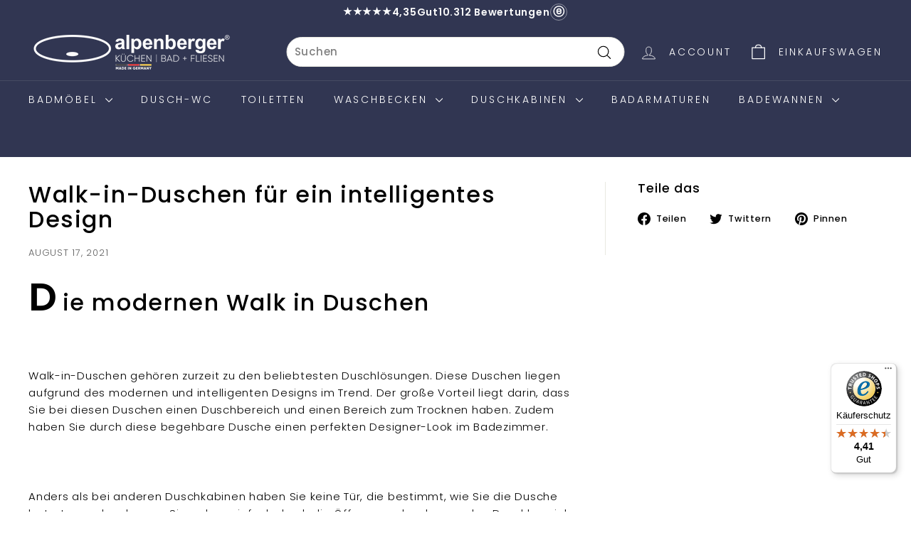

--- FILE ---
content_type: text/html; charset=utf-8
request_url: https://shop.alpenberger.de/blogs/news/walk-in-duschen-fur-ein-intelligentes
body_size: 29857
content:
<!doctype html>
<html class="no-js" lang="de" dir="ltr">
<head>

  <!-- Google Tag Manager -->
<script>(function(w,d,s,l,i){w[l]=w[l]||[];w[l].push({'gtm.start':
new Date().getTime(),event:'gtm.js'});var f=d.getElementsByTagName(s)[0],
j=d.createElement(s),dl=l!='dataLayer'?'&l='+l:'';j.async=true;j.src=
'https://www.googletagmanager.com/gtm.js?id='+i+dl;f.parentNode.insertBefore(j,f);
})(window,document,'script','dataLayer','GTM-W2GZMR3');</script>
<!-- End Google Tag Manager -->

  

  <meta charset="utf-8">
  <meta http-equiv="X-UA-Compatible" content="IE=edge,chrome=1">
  <meta name="viewport" content="width=device-width,initial-scale=1">
  <meta name="theme-color" content="#111111">
  <link rel="canonical" href="https://shop.alpenberger.de/blogs/news/walk-in-duschen-fur-ein-intelligentes">
  <link rel="preload" as="script" href="//shop.alpenberger.de/cdn/shop/t/46/assets/theme.js?v=180433982313820598351738317181">
  <link rel="preconnect" href="https://cdn.shopify.com" crossorigin>
  <link rel="preconnect" href="https://fonts.shopifycdn.com" crossorigin>
  <link rel="dns-prefetch" href="https://productreviews.shopifycdn.com">
  <link rel="dns-prefetch" href="https://ajax.googleapis.com">
  <link rel="dns-prefetch" href="https://maps.googleapis.com">
  <link rel="dns-prefetch" href="https://maps.gstatic.com">
  <link rel="preload" href="//shop.alpenberger.de/cdn/shop/t/46/assets/theme.js?v=180433982313820598351738317181" as="style" onload="this.onload=null;this.rel='stylesheet'"><link rel="shortcut icon" href="//shop.alpenberger.de/cdn/shop/files/favicon_alpenberger_78d02727-a621-42ee-be61-cdfa5d0b06df_32x32.png?v=1684919369" type="image/png" /><title>Walk-in-Duschen für ein intelligentes Design - Alpenberger
</title>
<meta name="description" content="Entdecken Sie die modernen und trendigen Walk-in-Duschen von Alpenberger. Intelligente Designs für Ihren Duschbereich. Jetzt entdecken und kaufen!"><meta property="og:site_name" content="Alpenberger">
  <meta property="og:url" content="https://shop.alpenberger.de/blogs/news/walk-in-duschen-fur-ein-intelligentes">
  <meta property="og:title" content="Walk-in-Duschen für ein intelligentes Design">
  <meta property="og:type" content="article">
  <meta property="og:description" content="Die modernen Walk in Duschen
 
Walk-in-Duschen gehören zurzeit zu den beliebtesten Duschlösungen. Diese Duschen liegen aufgrund des modernen und intelligenten Designs im Trend. Der große Vorteil liegt darin, dass Sie bei diesen Duschen einen Duschbereich und einen Bereich zum Trocknen haben. Zudem haben Sie durch diese begehbare Dusche einen perfekten Designer-Look im Badezimmer.
 
Anders als bei anderen Duschkabinen haben Sie keine Tür, die bestimmt, wie Sie die Dusche betreten und verlassen. Sie gehen einfach durch die Öffnung und verlassen den Duschbereich auf die gleiche Art und Weise. Das führt dazu, dass Sie sich nicht nur beim Eintreten oder Austreten, sondern auch während der Dusche nicht eingeengt fühlen.
 
Wer morgens nach dem Aufwachen oder abends nach der Arbeit unter die Dusche will, muss mit dieser Besonderheit keine lästigen Duschtüren oder kein mühevolles Ein- Aussteigen aus der Badewanne gedulden. Walk-in-Dusche bietet Ihnen einen erleichterten Zugang zum warmen Wasser.
 
Dieser Vorteil ist vor allem für Menschen im hohen Alter die beste Option. Die Walk-in-Dusche ist natürlich eine Investition, von der man lange Jahre profitieren wird. Von daher muss man nicht unbedingt zu alt sein, um diese Dusche zu haben. Wer weiß, dass eine begehbare Dusche in der Zukunft notwendig sein wird, sollte die Walk-in-Dusche als eine der wichtigsten Optionen betrachten.
 
Minimalistische Walk-in-Duschen für mehr Flexibilität im Bad
Ein weiterer ganz wichtiger Vorteil ist die Flexibilität. Im Vergleich zu anderen Eckduschkabinen können Sie eine Walk-in-Dusche überall im Badezimmer aufstellen. Dank dieser Besonderheit steht Ihnen die Möglichkeit, dass die mit einer Eckkonstruktion oder einer Duschabtrennung eine Walk-in-Dusche aufzustellen. Zudem ist die Reinigung viel leichter als bei anderen Duschkabinen.
 
Einen besonderen Vorteil stellt bei diesen Duschen der Minimalismus dar. Bei diesen Duschen fehlen Leisten und man braucht keine aufwändige Dekoration. Das macht Sie minimal. So haben Sie mehr Bewegungsfreiheit im Badezimmer. Auf der anderen Seite müssen Walk-in-Duschen nicht unbedingt eine moderne Erscheinung bieten. Sie können Ihre Walk-in-Dusche auch mit traditionellen Ideen gestalten. 
 
Bei Alpenberger finden Sie zahlreiche Walk-in-Dusche-Ideen für Ihr Badezimmer. Nehmen Sie mit unserem kompetenten Team Kontakt auf und informieren Sie sich über diese Duschen. Sie interessieren sich für andere Duschkabinen. Egal, ob Sie Rundduschen, U-Form-Duschkabinen, Duschabtrennungen, Duschtüren für Nische oder Wandprofil-Duschkabinen mögen, bei uns finden Sie alles, was Sie sich für Ihr Badezimmer wünschen.
 
Neben Duschkabinen bieten wir Ihnen natürlich auch qualitativ hochwertige Waschbecken, Badewannen und WC´s. Kommen Sie bei uns vorbei und lassen Sie sich über Ihren Plan bestens beraten."><meta property="og:image" content="http://shop.alpenberger.de/cdn/shop/articles/6c2f31542bbaa0501faa62de07871e67.jpg?v=1644497420">
    <meta property="og:image:secure_url" content="https://shop.alpenberger.de/cdn/shop/articles/6c2f31542bbaa0501faa62de07871e67.jpg?v=1644497420">
    <meta property="og:image:width" content="1920">
    <meta property="og:image:height" content="800"><meta name="twitter:site" content="@_alpenberger_">
  <meta name="twitter:card" content="summary_large_image">
  <meta name="twitter:title" content="Walk-in-Duschen für ein intelligentes Design">
  <meta name="twitter:description" content="Die modernen Walk in Duschen
 
Walk-in-Duschen gehören zurzeit zu den beliebtesten Duschlösungen. Diese Duschen liegen aufgrund des modernen und intelligenten Designs im Trend. Der große Vorteil liegt darin, dass Sie bei diesen Duschen einen Duschbereich und einen Bereich zum Trocknen haben. Zudem haben Sie durch diese begehbare Dusche einen perfekten Designer-Look im Badezimmer.
 
Anders als bei anderen Duschkabinen haben Sie keine Tür, die bestimmt, wie Sie die Dusche betreten und verlassen. Sie gehen einfach durch die Öffnung und verlassen den Duschbereich auf die gleiche Art und Weise. Das führt dazu, dass Sie sich nicht nur beim Eintreten oder Austreten, sondern auch während der Dusche nicht eingeengt fühlen.
 
Wer morgens nach dem Aufwachen oder abends nach der Arbeit unter die Dusche will, muss mit dieser Besonderheit keine lästigen Duschtüren oder kein mühevolles Ein- Aussteigen aus der Badewanne gedulden. Walk-in-Dusche bietet Ihnen einen erleichterten Zugang zum warmen Wasser.
 
Dieser Vorteil ist vor allem für Menschen im hohen Alter die beste Option. Die Walk-in-Dusche ist natürlich eine Investition, von der man lange Jahre profitieren wird. Von daher muss man nicht unbedingt zu alt sein, um diese Dusche zu haben. Wer weiß, dass eine begehbare Dusche in der Zukunft notwendig sein wird, sollte die Walk-in-Dusche als eine der wichtigsten Optionen betrachten.
 
Minimalistische Walk-in-Duschen für mehr Flexibilität im Bad
Ein weiterer ganz wichtiger Vorteil ist die Flexibilität. Im Vergleich zu anderen Eckduschkabinen können Sie eine Walk-in-Dusche überall im Badezimmer aufstellen. Dank dieser Besonderheit steht Ihnen die Möglichkeit, dass die mit einer Eckkonstruktion oder einer Duschabtrennung eine Walk-in-Dusche aufzustellen. Zudem ist die Reinigung viel leichter als bei anderen Duschkabinen.
 
Einen besonderen Vorteil stellt bei diesen Duschen der Minimalismus dar. Bei diesen Duschen fehlen Leisten und man braucht keine aufwändige Dekoration. Das macht Sie minimal. So haben Sie mehr Bewegungsfreiheit im Badezimmer. Auf der anderen Seite müssen Walk-in-Duschen nicht unbedingt eine moderne Erscheinung bieten. Sie können Ihre Walk-in-Dusche auch mit traditionellen Ideen gestalten. 
 
Bei Alpenberger finden Sie zahlreiche Walk-in-Dusche-Ideen für Ihr Badezimmer. Nehmen Sie mit unserem kompetenten Team Kontakt auf und informieren Sie sich über diese Duschen. Sie interessieren sich für andere Duschkabinen. Egal, ob Sie Rundduschen, U-Form-Duschkabinen, Duschabtrennungen, Duschtüren für Nische oder Wandprofil-Duschkabinen mögen, bei uns finden Sie alles, was Sie sich für Ihr Badezimmer wünschen.
 
Neben Duschkabinen bieten wir Ihnen natürlich auch qualitativ hochwertige Waschbecken, Badewannen und WC´s. Kommen Sie bei uns vorbei und lassen Sie sich über Ihren Plan bestens beraten.">
<link rel="stylesheet" href="//shop.alpenberger.de/cdn/shop/t/46/assets/country-flags.css"><style data-shopify>@font-face {
  font-family: Poppins;
  font-weight: 500;
  font-style: normal;
  font-display: swap;
  src: url("//shop.alpenberger.de/cdn/fonts/poppins/poppins_n5.ad5b4b72b59a00358afc706450c864c3c8323842.woff2") format("woff2"),
       url("//shop.alpenberger.de/cdn/fonts/poppins/poppins_n5.33757fdf985af2d24b32fcd84c9a09224d4b2c39.woff") format("woff");
}

  @font-face {
  font-family: Poppins;
  font-weight: 300;
  font-style: normal;
  font-display: swap;
  src: url("//shop.alpenberger.de/cdn/fonts/poppins/poppins_n3.05f58335c3209cce17da4f1f1ab324ebe2982441.woff2") format("woff2"),
       url("//shop.alpenberger.de/cdn/fonts/poppins/poppins_n3.6971368e1f131d2c8ff8e3a44a36b577fdda3ff5.woff") format("woff");
}


  @font-face {
  font-family: Poppins;
  font-weight: 600;
  font-style: normal;
  font-display: swap;
  src: url("//shop.alpenberger.de/cdn/fonts/poppins/poppins_n6.aa29d4918bc243723d56b59572e18228ed0786f6.woff2") format("woff2"),
       url("//shop.alpenberger.de/cdn/fonts/poppins/poppins_n6.5f815d845fe073750885d5b7e619ee00e8111208.woff") format("woff");
}

  @font-face {
  font-family: Poppins;
  font-weight: 300;
  font-style: italic;
  font-display: swap;
  src: url("//shop.alpenberger.de/cdn/fonts/poppins/poppins_i3.8536b4423050219f608e17f134fe9ea3b01ed890.woff2") format("woff2"),
       url("//shop.alpenberger.de/cdn/fonts/poppins/poppins_i3.0f4433ada196bcabf726ed78f8e37e0995762f7f.woff") format("woff");
}

  @font-face {
  font-family: Poppins;
  font-weight: 600;
  font-style: italic;
  font-display: swap;
  src: url("//shop.alpenberger.de/cdn/fonts/poppins/poppins_i6.bb8044d6203f492888d626dafda3c2999253e8e9.woff2") format("woff2"),
       url("//shop.alpenberger.de/cdn/fonts/poppins/poppins_i6.e233dec1a61b1e7dead9f920159eda42280a02c3.woff") format("woff");
}

</style><link href="//shop.alpenberger.de/cdn/shop/t/46/assets/theme.css?v=125701341133921497561738317181" rel="stylesheet" type="text/css" media="all" />
  <link rel="preload" href="//shop.alpenberger.de/cdn/shop/t/46/assets/next.css?v=149881460941038437111738317181" as="style" onload="this.rel='stylesheet'"><style data-shopify>:root {
    --typeHeaderPrimary: Poppins;
    --typeHeaderFallback: sans-serif;
    --typeHeaderSize: 32px;
    --typeHeaderWeight: 500;
    --typeHeaderLineHeight: 1.1;
    --typeHeaderSpacing: 0.05em;

    --typeBasePrimary:Poppins;
    --typeBaseFallback:sans-serif;
    --typeBaseSize: 15px;
    --typeBaseWeight: 300;
    --typeBaseSpacing: 0.05em;
    --typeBaseLineHeight: 1.6;

    --colorSmallImageBg: #ffffff;
    --colorSmallImageBgDark: #f7f7f7;
    --colorLargeImageBg: #0f0f0f;
    --colorLargeImageBgLight: #303030;

    --iconWeight: 3px;
    --iconLinecaps: round;

    
      --buttonRadius: 50px;
      --btnPadding: 11px 25px;
    

    
      --roundness: 20px;
    

    
      --gridThickness: 0;
    

    --productTileMargin: 10%;
    --collectionTileMargin: 15%;

    --swatchSize: 40px;
  }

  @media screen and (max-width: 768px) {
    :root {
      --typeBaseSize: 13px;

      
        --roundness: 15px;
        --btnPadding: 9px 25px;
      
    }
  }</style>
    


  <script  defer="defer">
    document.documentElement.className = document.documentElement.className.replace('no-js', 'js');

    window.theme = window.theme || {};
    theme.routes = {
      home: "/",
      collections: "/collections",
      cart: "/cart.js",
      cartPage: "/cart",
      cartAdd: "/cart/add.js",
      cartChange: "/cart/change.js",
      search: "/search",
      predictiveSearch: "/search/suggest"
    };

    theme.strings = {
      soldOut: "Ausverkauft",
      unavailable: "Nicht verfügbar",
      inStockLabel: "Auf Lager",
      oneStockLabel: "[count] auf Lager",
      otherStockLabel: "[count] auf Lager",
      willNotShipUntil: "Wird nach dem [date] versendet",
      willBeInStockAfter: "Wird nach dem [date] auf Lager sein",
      waitingForStock: "Inventar auf dem Weg",
      savePrice: "Sparen [saved_amount]",
      cartEmpty: "Ihr Einkaufswagen ist im Moment leer.",
      cartTermsConfirmation: "Sie müssen den Verkaufsbedingungen zustimmen, um auszuchecken",
      searchCollections: "Kollektionen",
      searchPages: "Seiten",
      searchArticles: "Artikel",
      maxQuantity: "Translation missing: de.cart.general.max_quantity"
    };
    theme.settings = {
      cartType: "dropdown",
      isCustomerTemplate: false,
      moneyFormat: "€{{amount_with_comma_separator}}",
      saveType: "dollar",
      productImageSize: "square",
      productImageCover: false,
      predictiveSearch: true,
      predictiveSearchType: null,
      superScriptSetting: true,
      superScriptPrice: true,
      quickView: true,
      quickAdd: true,
      themeName: 'Expanse',
      themeVersion: "4.3.4"
    };
  </script>

  <script>window.performance && window.performance.mark && window.performance.mark('shopify.content_for_header.start');</script><meta name="google-site-verification" content="NE0zeZigRr4QWjsFzfiU_d2EYkEKxhbQIY3thpLKIrg">
<meta id="shopify-digital-wallet" name="shopify-digital-wallet" content="/22296985680/digital_wallets/dialog">
<meta name="shopify-checkout-api-token" content="2c531420036a518bc433144a9302874d">
<meta id="in-context-paypal-metadata" data-shop-id="22296985680" data-venmo-supported="false" data-environment="production" data-locale="de_DE" data-paypal-v4="true" data-currency="EUR">
<link rel="alternate" type="application/atom+xml" title="Feed" href="/blogs/news.atom" />
<script async="async" src="/checkouts/internal/preloads.js?locale=de-DE"></script>
<link rel="preconnect" href="https://shop.app" crossorigin="anonymous">
<script async="async" src="https://shop.app/checkouts/internal/preloads.js?locale=de-DE&shop_id=22296985680" crossorigin="anonymous"></script>
<script id="apple-pay-shop-capabilities" type="application/json">{"shopId":22296985680,"countryCode":"DE","currencyCode":"EUR","merchantCapabilities":["supports3DS"],"merchantId":"gid:\/\/shopify\/Shop\/22296985680","merchantName":"Alpenberger","requiredBillingContactFields":["postalAddress","email","phone"],"requiredShippingContactFields":["postalAddress","email","phone"],"shippingType":"shipping","supportedNetworks":["visa","maestro","masterCard","amex"],"total":{"type":"pending","label":"Alpenberger","amount":"1.00"},"shopifyPaymentsEnabled":true,"supportsSubscriptions":true}</script>
<script id="shopify-features" type="application/json">{"accessToken":"2c531420036a518bc433144a9302874d","betas":["rich-media-storefront-analytics"],"domain":"shop.alpenberger.de","predictiveSearch":true,"shopId":22296985680,"locale":"de"}</script>
<script>var Shopify = Shopify || {};
Shopify.shop = "seoliz.myshopify.com";
Shopify.locale = "de";
Shopify.currency = {"active":"EUR","rate":"1.0"};
Shopify.country = "DE";
Shopify.theme = {"name":"ALPENBERGER","id":178429853962,"schema_name":"Expanse","schema_version":"4.3.4","theme_store_id":902,"role":"main"};
Shopify.theme.handle = "null";
Shopify.theme.style = {"id":null,"handle":null};
Shopify.cdnHost = "shop.alpenberger.de/cdn";
Shopify.routes = Shopify.routes || {};
Shopify.routes.root = "/";</script>
<script type="module">!function(o){(o.Shopify=o.Shopify||{}).modules=!0}(window);</script>
<script>!function(o){function n(){var o=[];function n(){o.push(Array.prototype.slice.apply(arguments))}return n.q=o,n}var t=o.Shopify=o.Shopify||{};t.loadFeatures=n(),t.autoloadFeatures=n()}(window);</script>
<script>
  window.ShopifyPay = window.ShopifyPay || {};
  window.ShopifyPay.apiHost = "shop.app\/pay";
  window.ShopifyPay.redirectState = null;
</script>
<script id="shop-js-analytics" type="application/json">{"pageType":"article"}</script>
<script defer="defer" async type="module" src="//shop.alpenberger.de/cdn/shopifycloud/shop-js/modules/v2/client.init-shop-cart-sync_HUjMWWU5.de.esm.js"></script>
<script defer="defer" async type="module" src="//shop.alpenberger.de/cdn/shopifycloud/shop-js/modules/v2/chunk.common_QpfDqRK1.esm.js"></script>
<script type="module">
  await import("//shop.alpenberger.de/cdn/shopifycloud/shop-js/modules/v2/client.init-shop-cart-sync_HUjMWWU5.de.esm.js");
await import("//shop.alpenberger.de/cdn/shopifycloud/shop-js/modules/v2/chunk.common_QpfDqRK1.esm.js");

  window.Shopify.SignInWithShop?.initShopCartSync?.({"fedCMEnabled":true,"windoidEnabled":true});

</script>
<script>
  window.Shopify = window.Shopify || {};
  if (!window.Shopify.featureAssets) window.Shopify.featureAssets = {};
  window.Shopify.featureAssets['shop-js'] = {"shop-cart-sync":["modules/v2/client.shop-cart-sync_ByUgVWtJ.de.esm.js","modules/v2/chunk.common_QpfDqRK1.esm.js"],"init-fed-cm":["modules/v2/client.init-fed-cm_CVqhkk-1.de.esm.js","modules/v2/chunk.common_QpfDqRK1.esm.js"],"shop-button":["modules/v2/client.shop-button_B0pFlqys.de.esm.js","modules/v2/chunk.common_QpfDqRK1.esm.js"],"shop-cash-offers":["modules/v2/client.shop-cash-offers_CaaeZ5wd.de.esm.js","modules/v2/chunk.common_QpfDqRK1.esm.js","modules/v2/chunk.modal_CS8dP9kO.esm.js"],"init-windoid":["modules/v2/client.init-windoid_B-gyVqfY.de.esm.js","modules/v2/chunk.common_QpfDqRK1.esm.js"],"shop-toast-manager":["modules/v2/client.shop-toast-manager_DgTeluS3.de.esm.js","modules/v2/chunk.common_QpfDqRK1.esm.js"],"init-shop-email-lookup-coordinator":["modules/v2/client.init-shop-email-lookup-coordinator_C5I212n4.de.esm.js","modules/v2/chunk.common_QpfDqRK1.esm.js"],"init-shop-cart-sync":["modules/v2/client.init-shop-cart-sync_HUjMWWU5.de.esm.js","modules/v2/chunk.common_QpfDqRK1.esm.js"],"avatar":["modules/v2/client.avatar_BTnouDA3.de.esm.js"],"pay-button":["modules/v2/client.pay-button_CJaF-UDc.de.esm.js","modules/v2/chunk.common_QpfDqRK1.esm.js"],"init-customer-accounts":["modules/v2/client.init-customer-accounts_BI_wUvuR.de.esm.js","modules/v2/client.shop-login-button_DTPR4l75.de.esm.js","modules/v2/chunk.common_QpfDqRK1.esm.js","modules/v2/chunk.modal_CS8dP9kO.esm.js"],"init-shop-for-new-customer-accounts":["modules/v2/client.init-shop-for-new-customer-accounts_C4qR5Wl-.de.esm.js","modules/v2/client.shop-login-button_DTPR4l75.de.esm.js","modules/v2/chunk.common_QpfDqRK1.esm.js","modules/v2/chunk.modal_CS8dP9kO.esm.js"],"shop-login-button":["modules/v2/client.shop-login-button_DTPR4l75.de.esm.js","modules/v2/chunk.common_QpfDqRK1.esm.js","modules/v2/chunk.modal_CS8dP9kO.esm.js"],"init-customer-accounts-sign-up":["modules/v2/client.init-customer-accounts-sign-up_SG5gYFpP.de.esm.js","modules/v2/client.shop-login-button_DTPR4l75.de.esm.js","modules/v2/chunk.common_QpfDqRK1.esm.js","modules/v2/chunk.modal_CS8dP9kO.esm.js"],"shop-follow-button":["modules/v2/client.shop-follow-button_CmMsyvrH.de.esm.js","modules/v2/chunk.common_QpfDqRK1.esm.js","modules/v2/chunk.modal_CS8dP9kO.esm.js"],"checkout-modal":["modules/v2/client.checkout-modal_tfCxQqrq.de.esm.js","modules/v2/chunk.common_QpfDqRK1.esm.js","modules/v2/chunk.modal_CS8dP9kO.esm.js"],"lead-capture":["modules/v2/client.lead-capture_Ccz5Zm6k.de.esm.js","modules/v2/chunk.common_QpfDqRK1.esm.js","modules/v2/chunk.modal_CS8dP9kO.esm.js"],"shop-login":["modules/v2/client.shop-login_BfivnucW.de.esm.js","modules/v2/chunk.common_QpfDqRK1.esm.js","modules/v2/chunk.modal_CS8dP9kO.esm.js"],"payment-terms":["modules/v2/client.payment-terms_D2Mn0eFV.de.esm.js","modules/v2/chunk.common_QpfDqRK1.esm.js","modules/v2/chunk.modal_CS8dP9kO.esm.js"]};
</script>
<script>(function() {
  var isLoaded = false;
  function asyncLoad() {
    if (isLoaded) return;
    isLoaded = true;
    var urls = ["https:\/\/d23dclunsivw3h.cloudfront.net\/redirect-app.js?shop=seoliz.myshopify.com","\/\/code.tidio.co\/acaeijvzsw7nzzeizkqhyt1rpqgq72o8.js?shop=seoliz.myshopify.com","https:\/\/gdprcdn.b-cdn.net\/js\/gdpr_cookie_consent.min.js?shop=seoliz.myshopify.com","https:\/\/tseish-app.connect.trustedshops.com\/esc.js?apiBaseUrl=aHR0cHM6Ly90c2Vpc2gtYXBwLmNvbm5lY3QudHJ1c3RlZHNob3BzLmNvbQ==\u0026instanceId=c2VvbGl6Lm15c2hvcGlmeS5jb20=\u0026shop=seoliz.myshopify.com"];
    for (var i = 0; i < urls.length; i++) {
      var s = document.createElement('script');
      s.type = 'text/javascript';
      s.async = true;
      s.src = urls[i];
      var x = document.getElementsByTagName('script')[0];
      x.parentNode.insertBefore(s, x);
    }
  };
  if(window.attachEvent) {
    window.attachEvent('onload', asyncLoad);
  } else {
    window.addEventListener('load', asyncLoad, false);
  }
})();</script>
<script id="__st">var __st={"a":22296985680,"offset":3600,"reqid":"dc552e9f-087d-410a-b938-0d8e4c02a822-1768732346","pageurl":"shop.alpenberger.de\/blogs\/news\/walk-in-duschen-fur-ein-intelligentes","s":"articles-555876057168","u":"c3648b9067eb","p":"article","rtyp":"article","rid":555876057168};</script>
<script>window.ShopifyPaypalV4VisibilityTracking = true;</script>
<script id="captcha-bootstrap">!function(){'use strict';const t='contact',e='account',n='new_comment',o=[[t,t],['blogs',n],['comments',n],[t,'customer']],c=[[e,'customer_login'],[e,'guest_login'],[e,'recover_customer_password'],[e,'create_customer']],r=t=>t.map((([t,e])=>`form[action*='/${t}']:not([data-nocaptcha='true']) input[name='form_type'][value='${e}']`)).join(','),a=t=>()=>t?[...document.querySelectorAll(t)].map((t=>t.form)):[];function s(){const t=[...o],e=r(t);return a(e)}const i='password',u='form_key',d=['recaptcha-v3-token','g-recaptcha-response','h-captcha-response',i],f=()=>{try{return window.sessionStorage}catch{return}},m='__shopify_v',_=t=>t.elements[u];function p(t,e,n=!1){try{const o=window.sessionStorage,c=JSON.parse(o.getItem(e)),{data:r}=function(t){const{data:e,action:n}=t;return t[m]||n?{data:e,action:n}:{data:t,action:n}}(c);for(const[e,n]of Object.entries(r))t.elements[e]&&(t.elements[e].value=n);n&&o.removeItem(e)}catch(o){console.error('form repopulation failed',{error:o})}}const l='form_type',E='cptcha';function T(t){t.dataset[E]=!0}const w=window,h=w.document,L='Shopify',v='ce_forms',y='captcha';let A=!1;((t,e)=>{const n=(g='f06e6c50-85a8-45c8-87d0-21a2b65856fe',I='https://cdn.shopify.com/shopifycloud/storefront-forms-hcaptcha/ce_storefront_forms_captcha_hcaptcha.v1.5.2.iife.js',D={infoText:'Durch hCaptcha geschützt',privacyText:'Datenschutz',termsText:'Allgemeine Geschäftsbedingungen'},(t,e,n)=>{const o=w[L][v],c=o.bindForm;if(c)return c(t,g,e,D).then(n);var r;o.q.push([[t,g,e,D],n]),r=I,A||(h.body.append(Object.assign(h.createElement('script'),{id:'captcha-provider',async:!0,src:r})),A=!0)});var g,I,D;w[L]=w[L]||{},w[L][v]=w[L][v]||{},w[L][v].q=[],w[L][y]=w[L][y]||{},w[L][y].protect=function(t,e){n(t,void 0,e),T(t)},Object.freeze(w[L][y]),function(t,e,n,w,h,L){const[v,y,A,g]=function(t,e,n){const i=e?o:[],u=t?c:[],d=[...i,...u],f=r(d),m=r(i),_=r(d.filter((([t,e])=>n.includes(e))));return[a(f),a(m),a(_),s()]}(w,h,L),I=t=>{const e=t.target;return e instanceof HTMLFormElement?e:e&&e.form},D=t=>v().includes(t);t.addEventListener('submit',(t=>{const e=I(t);if(!e)return;const n=D(e)&&!e.dataset.hcaptchaBound&&!e.dataset.recaptchaBound,o=_(e),c=g().includes(e)&&(!o||!o.value);(n||c)&&t.preventDefault(),c&&!n&&(function(t){try{if(!f())return;!function(t){const e=f();if(!e)return;const n=_(t);if(!n)return;const o=n.value;o&&e.removeItem(o)}(t);const e=Array.from(Array(32),(()=>Math.random().toString(36)[2])).join('');!function(t,e){_(t)||t.append(Object.assign(document.createElement('input'),{type:'hidden',name:u})),t.elements[u].value=e}(t,e),function(t,e){const n=f();if(!n)return;const o=[...t.querySelectorAll(`input[type='${i}']`)].map((({name:t})=>t)),c=[...d,...o],r={};for(const[a,s]of new FormData(t).entries())c.includes(a)||(r[a]=s);n.setItem(e,JSON.stringify({[m]:1,action:t.action,data:r}))}(t,e)}catch(e){console.error('failed to persist form',e)}}(e),e.submit())}));const S=(t,e)=>{t&&!t.dataset[E]&&(n(t,e.some((e=>e===t))),T(t))};for(const o of['focusin','change'])t.addEventListener(o,(t=>{const e=I(t);D(e)&&S(e,y())}));const B=e.get('form_key'),M=e.get(l),P=B&&M;t.addEventListener('DOMContentLoaded',(()=>{const t=y();if(P)for(const e of t)e.elements[l].value===M&&p(e,B);[...new Set([...A(),...v().filter((t=>'true'===t.dataset.shopifyCaptcha))])].forEach((e=>S(e,t)))}))}(h,new URLSearchParams(w.location.search),n,t,e,['guest_login'])})(!0,!0)}();</script>
<script integrity="sha256-4kQ18oKyAcykRKYeNunJcIwy7WH5gtpwJnB7kiuLZ1E=" data-source-attribution="shopify.loadfeatures" defer="defer" src="//shop.alpenberger.de/cdn/shopifycloud/storefront/assets/storefront/load_feature-a0a9edcb.js" crossorigin="anonymous"></script>
<script crossorigin="anonymous" defer="defer" src="//shop.alpenberger.de/cdn/shopifycloud/storefront/assets/shopify_pay/storefront-65b4c6d7.js?v=20250812"></script>
<script data-source-attribution="shopify.dynamic_checkout.dynamic.init">var Shopify=Shopify||{};Shopify.PaymentButton=Shopify.PaymentButton||{isStorefrontPortableWallets:!0,init:function(){window.Shopify.PaymentButton.init=function(){};var t=document.createElement("script");t.src="https://shop.alpenberger.de/cdn/shopifycloud/portable-wallets/latest/portable-wallets.de.js",t.type="module",document.head.appendChild(t)}};
</script>
<script data-source-attribution="shopify.dynamic_checkout.buyer_consent">
  function portableWalletsHideBuyerConsent(e){var t=document.getElementById("shopify-buyer-consent"),n=document.getElementById("shopify-subscription-policy-button");t&&n&&(t.classList.add("hidden"),t.setAttribute("aria-hidden","true"),n.removeEventListener("click",e))}function portableWalletsShowBuyerConsent(e){var t=document.getElementById("shopify-buyer-consent"),n=document.getElementById("shopify-subscription-policy-button");t&&n&&(t.classList.remove("hidden"),t.removeAttribute("aria-hidden"),n.addEventListener("click",e))}window.Shopify?.PaymentButton&&(window.Shopify.PaymentButton.hideBuyerConsent=portableWalletsHideBuyerConsent,window.Shopify.PaymentButton.showBuyerConsent=portableWalletsShowBuyerConsent);
</script>
<script data-source-attribution="shopify.dynamic_checkout.cart.bootstrap">document.addEventListener("DOMContentLoaded",(function(){function t(){return document.querySelector("shopify-accelerated-checkout-cart, shopify-accelerated-checkout")}if(t())Shopify.PaymentButton.init();else{new MutationObserver((function(e,n){t()&&(Shopify.PaymentButton.init(),n.disconnect())})).observe(document.body,{childList:!0,subtree:!0})}}));
</script>
<link id="shopify-accelerated-checkout-styles" rel="stylesheet" media="screen" href="https://shop.alpenberger.de/cdn/shopifycloud/portable-wallets/latest/accelerated-checkout-backwards-compat.css" crossorigin="anonymous">
<style id="shopify-accelerated-checkout-cart">
        #shopify-buyer-consent {
  margin-top: 1em;
  display: inline-block;
  width: 100%;
}

#shopify-buyer-consent.hidden {
  display: none;
}

#shopify-subscription-policy-button {
  background: none;
  border: none;
  padding: 0;
  text-decoration: underline;
  font-size: inherit;
  cursor: pointer;
}

#shopify-subscription-policy-button::before {
  box-shadow: none;
}

      </style>

<script>window.performance && window.performance.mark && window.performance.mark('shopify.content_for_header.end');</script>

  <script src="//shop.alpenberger.de/cdn/shop/t/46/assets/vendor-scripts-v2.js?v=28795867768355101311738317181" defer="defer"></script>
  <script src="//shop.alpenberger.de/cdn/shop/t/46/assets/theme.js?v=180433982313820598351738317181" defer="defer"></script>
  <script src="//shop.alpenberger.de/cdn/shop/t/46/assets/next.js?v=131372909002363781041738317181" defer="defer"></script>
  <meta name="google-site-verification" content="GshSVLJK5EHMXypazwoQ6rF9xnGZHFC2M7qGYdGytJY" />
  <meta name="google-site-verification" content="NE0zeZigRr4QWjsFzfiU_d2EYkEKxhbQIY3thpLKIrg" />
<!-- BEGIN app block: shopify://apps/smart-filter-search/blocks/app-embed/5cc1944c-3014-4a2a-af40-7d65abc0ef73 --><link href="https://cdn.shopify.com/extensions/019bc61e-e0df-75dc-ad8c-8494619f160e/smart-product-filters-608/assets/globo.filter.min.js" as="script" rel="preload">
<link rel="preconnect" href="https://filter-eu9.globo.io" crossorigin>
<link rel="dns-prefetch" href="https://filter-eu9.globo.io"><link rel="stylesheet" href="https://cdn.shopify.com/extensions/019bc61e-e0df-75dc-ad8c-8494619f160e/smart-product-filters-608/assets/globo.search.css" media="print" onload="this.media='all'">

<meta id="search_terms_value" content="" />
<!-- BEGIN app snippet: global.variables --><script>
  window.shopCurrency = "EUR";
  window.shopCountry = "DE";
  window.shopLanguageCode = "de";

  window.currentCurrency = "EUR";
  window.currentCountry = "DE";
  window.currentLanguageCode = "de";

  window.shopCustomer = false

  window.useCustomTreeTemplate = true;
  window.useCustomProductTemplate = true;

  window.GloboFilterRequestOrigin = "https://shop.alpenberger.de";
  window.GloboFilterShopifyDomain = "seoliz.myshopify.com";
  window.GloboFilterSFAT = "";
  window.GloboFilterSFApiVersion = "2025-04";
  window.GloboFilterProxyPath = "/apps/globofilters";
  window.GloboFilterRootUrl = "";
  window.GloboFilterTranslation = {"search":{"suggestions":"Vorschläge","collections":"Kategorien","pages":"Seiten","product":"Produkt","products":"Produkte","view_all":"Suchen nach","view_all_products":"Alle Produkte anzeigen","not_found":"Entschuldigung, nichts gefunden für","product_not_found":"Es wurden keine Ergebnisse gefunden","no_result_keywords_suggestions_title":"Beliebte Suchanfragen","no_result_products_suggestions_title":"Sie können jedoch mögen","zero_character_keywords_suggestions_title":"Vorschläge","zero_character_popular_searches_title":"Beliebte Suchanfragen","zero_character_products_suggestions_title":"Trendprodukte"},"form":{"title":"Produkt Suche","submit":"Suchen"},"filter":{"filter_by":"Filtern nach","clear_all":"Alles löschen","view":"Aussicht","clear":"Warenkorb","in_stock":"Auf Lager","out_of_stock":"Nicht auf Lager","ready_to_ship":"Versandfertig","search":"Search options"},"sort":{"sort_by":"Sortieren nach","manually":"Empfohlen","availability_in_stock_first":"Verfügbarkeit","relevance":"Relevanz","best_selling":"Meistverkauft","alphabetically_a_z":"Alphabetisch, A-Z","alphabetically_z_a":"Alphabetisch, Z-A","price_low_to_high":"Preis, Niedrig zu Hoch","price_high_to_low":"Preis, Hoch zu Niedrig","date_new_to_old":"Datum, Neu zu Alt","date_old_to_new":"Datum, Alt zu Neu","sale_off":"% Verkauf off"},"product":{"add_to_cart":"Zum Warenkorb hinzufügen","unavailable":"Unavailable","sold_out":"Auf Anfrage","sale":"SALE","load_more":"Mehr laden","limit":"Artikel pro Seite","search":"Produkt Suche","no_results":"Entschuldigung, diese Kollektion enthält keine Produkte"},"labels":{"416447":"Kategorie","416448":"Marken","416456":"Breite","418708":"Kategorien","418710":"Material","418711":"Farbe","418713":"Serie","418716":"Soft-close Funktion","418729":"Bidet-Funktion","418730":"Beschichtung","418731":"Spülrand","418732":"Innenform","418734":"Abgang","418735":"Montage","418736":"Form","418747":"Kategorien","418749":"Material","418750":"Farbe","418760":"Serie","418769":"Beschichtung","418775":"Form","418776":"Überlauf","418777":"Hahnlochanzahl","418778":"Lochabstand für Wandmontage","418786":"Kategorien","418788":"Material","418794":"Serie","418795":"Glasstärke (Millimeter)","418800":"Glasart","418801":"Glasfarbe","418803":"Montageart","418804":"Anschlag","418825":"Kategorien","418828":"Farbe","418830":"Serie","418844":"Oberfläche","418847":"Beschichtung","418850":"Funktionen","418854":"Überlauf","418855":"Hahnlochanzahl","418861":"Spiegel","418862":"Hochschrank","418864":"Kategorien","418866":"Material","418867":"Farbe","418873":"Serie","418886":"Beschichtung","418893":"Überlauf","418912":"Kategorien","418914":"Material","418915":"Farbe","418917":"Serie","418945":"Eigenschaften","418951":"Kategorien","418952":"Serie","418954":"Farbe","418956":"Maße","418961":"Stärke in mm","418962":"Fliesenart","418970":"Oberfläche","418971":"Nutzungsbereich","418990":"Kategorien","418991":"Abriebsklasse","418992":"Material","418993":"Farbe","418995":"Maße","418996":"Frostbeständig","418998":"Serie","419000":"Stärke in mm","419002":"Kalibriert: Rektifiziert","419003":"Sortierung","419009":"Oberfläche","419010":"Nutzungsbereich","419029":"Kategorien","419030":"Länge","419031":"Material","419032":"Farbe","419035":"Breite","419036":"Höhe","419037":"Serie","419051":"Beschichtung","419056":"Montage","419057":"Form","419126":"Kategorien","419128":"Material","419129":"Farbe","419133":"Serie","419415":"Marke","419416":"Marke","419417":"Marke","419418":"Marke","419419":"Marke","419420":"Marke","419422":"Marke","419423":"Marke","419424":"Marke","419425":"Marke","419570":"Serie","419571":"Material","419572":"Bidet-Funktion","419573":"Spülrand","419574":"Innenform","419575":"Beschichtung","419576":"Länge (Zentimeter)","419577":"Höhe (Zentimeter)","419578":"Tiefe (Zentimeter)","419579":"Soft-close Funktion","419580":"Abgang","419581":"Montage","419582":"Form","419583":"Überlauf","419584":"Hahnlochanzahl","419585":"Lochabstand für Wandmontage","419586":"Einbauart","419587":"Glasstärke (Millimeter)","419588":"Glasart","419589":"Glasfarbe","419590":"Nano-Beschichtung","419591":"Montageart","419592":"Anschlag","419593":"Oberfläche","419594":"Funktionen","419595":"Griffvariante","419596":"Abmessungen","419597":"Eigenschaften","419598":"Fliesenart","419599":"Hersteller-Artnr","419600":"Kalibriert","419601":"Sortierung","419602":"Abriebsklasse","419603":"Rutschhemmung","419604":"Nutzungsbereich","419605":"Optik","419606":"Stärke in mm","419607":"Frostbeständig","421353":"Maße","421384":"Einbauart","421635":"Maße","421648":"Maße","421651":"Beschichtung","421652":"Form","421653":"Maße","421667":"Maße","421859":"Maße","422729":"Maße","422821":"Maße","422822":"Farbe","422823":"Spiegel"}};
  window.isMultiCurrency =false;
  window.globoEmbedFilterAssetsUrl = 'https://cdn.shopify.com/extensions/019bc61e-e0df-75dc-ad8c-8494619f160e/smart-product-filters-608/assets/';
  window.assetsUrl = window.globoEmbedFilterAssetsUrl;
  window.GloboMoneyFormat = "€{{amount_with_comma_separator}}";
</script><!-- END app snippet -->
<script type="text/javascript" hs-ignore data-ccm-injected>
document.getElementsByTagName('html')[0].classList.add('spf-filter-loading', 'spf-has-filter');
window.enabledEmbedFilter = true;
window.sortByRelevance = false;
window.moneyFormat = "€{{amount_with_comma_separator}}";
window.GloboMoneyWithCurrencyFormat = "€{{amount_with_comma_separator}} EUR";
window.filesUrl = '//shop.alpenberger.de/cdn/shop/files/';
window.GloboThemesInfo ={"137195782410":{"id":137195782410,"name":"Thunder Optimized Theme temasının kopyası","theme_store_id":null},"142871920906":{"id":142871920906,"name":"Expanse","theme_store_id":902,"theme_name":"Expanse"},"142873198858":{"id":142873198858,"name":"Expanse teması","theme_store_id":902,"theme_name":"Expanse"},"120412667984":{"id":120412667984,"name":"PageFly Assets - DO NOT DELETE - 2021-08-02 21:08","theme_store_id":null,"theme_name":"Themekit template theme","theme_version":"1.0.0"},"142882046218":{"id":142882046218,"name":"Expanse_250523","theme_store_id":902,"theme_name":"Expanse"},"142959509770":{"id":142959509770,"name":"Expanse","theme_store_id":902,"theme_name":"Expanse"},"142959706378":{"id":142959706378,"name":"Expanse_130623","theme_store_id":902,"theme_name":"Expanse"},"143004958986":{"id":143004958986,"name":"Expanse_230623","theme_store_id":902,"theme_name":"Expanse"},"143124267274":{"id":143124267274,"name":"Expanse teması_240723","theme_store_id":902,"theme_name":"Expanse"},"143184265482":{"id":143184265482,"name":"Expanse teması temasının kopyası","theme_store_id":902,"theme_name":"Expanse"},"143185051914":{"id":143185051914,"name":"Expanse teması_080823_oncesi","theme_store_id":902,"theme_name":"Expanse"},"143267856650":{"id":143267856650,"name":"Expanse teması_300823","theme_store_id":902,"theme_name":"Expanse"},"143270543626":{"id":143270543626,"name":"Expanse teması temasının kopyası","theme_store_id":902,"theme_name":"Expanse"},"143464431882":{"id":143464431882,"name":"Expanse teması temasının kopyası","theme_store_id":902,"theme_name":"Expanse"},"120450252880":{"id":120450252880,"name":"Seoliz","theme_store_id":null}};



var GloboEmbedFilterConfig = {
api: {filterUrl: "https://filter-eu9.globo.io/filter",searchUrl: "https://filter-eu9.globo.io/search", url: "https://filter-eu9.globo.io"},
shop: {
name: "Alpenberger",
url: "https://shop.alpenberger.de",
domain: "seoliz.myshopify.com",
locale: "de",
cur_locale: "de",
predictive_search_url: "/search/suggest",
country_code: "DE",
root_url: "",
cart_url: "/cart",
search_url: "/search",
cart_add_url: "/cart/add",
search_terms_value: "",
product_image: {width: 360, height: 336},
no_image_url: "https://cdn.shopify.com/s/images/themes/product-1.png",
swatches: [],
swatchConfig: {"enable":false},
enableRecommendation: false,
hideOneValue: true,
newUrlStruct: false,
newUrlForSEO: false,redirects: [],
images: {},
settings: {"color_body_bg":"#ffffff","color_body_text":"#000000","color_price":"#1c1d1d","color_savings_text":"#ba4444","color_borders":"#e8e8e1","color_button":"#111111","color_button_text":"#ffffff","color_sale_tag":"#ba4444","color_sale_tag_text":"#ffffff","color_cart_dot":"#ba4444","color_cart_dot_text":"#fff","color_small_image_bg":"#ffffff","color_large_image_bg":"#0f0f0f","color_header":"#111212","color_header_text":"#ffffff","color_announcement":"#000000","color_announcement_text":"#ffffff","color_header_search":"#ffffff","color_footer":"#ffffff","color_footer_border":"#e8e8e1","color_footer_text":"#000000","color_scheme_1_bg":"#ba4444","color_scheme_1_text":"#ffffff","color_scheme_1_texture":"swirl","color_scheme_2_bg":"#ffffff","color_scheme_2_text":"#000000","color_scheme_2_texture":"paper.jpg","color_scheme_3_bg":"#fcf4f1","color_scheme_3_text":"#000000","color_scheme_3_texture":"squiggle","type_header_font_family":{"error":"json not allowed for this object"},"type_header_spacing":"50","type_header_base_size":32,"type_header_line_height":1.1,"type_header_capitalize":false,"type_base_font_family":{"error":"json not allowed for this object"},"type_base_spacing":"50","type_base_size":15,"type_base_line_height":1.6,"type_navigation_style":"body","type_navigation_size":14,"type_navigation_capitalize":true,"text_direction":"ltr","edges":"round","button_style":"round","cart_icon":"bag-minimal","icon_weight":"3px","icon_linecaps":"round","animate_page_transitions":true,"superscript_decimals":true,"product_save_amount":true,"product_save_type":"dollar","vendor_enable":true,"quick_shop_enable":true,"quick_add_enable":true,"product_grid_image_size":"square","product_grid_image_fill":false,"product_hover_image":true,"enable_swatches":true,"swatch_style":"square","swatch_size":40,"product_grid_style":"simple","product_grid_image_margin":10,"enable_product_reviews":true,"recently_viewed_products_per_row":5,"recently_viewed_max_products":10,"collection_grid_shape":"square","collection_grid_image_fill":true,"collection_grid_image":"product","collection_grid_image_margin":15,"cart_type":"dropdown","cart_additional_buttons":false,"cart_notes_enable":false,"cart_terms_conditions_enable":false,"social_facebook_link":"https:\/\/www.facebook.com\/alpenbergermarkenwelt\/","social_twitter_link":"https:\/\/twitter.com\/_alpenberger_","social_pinterest_link":"https:\/\/www.pinterest.it\/pin\/48554502219370730\/","social_instagram_link":"https:\/\/www.instagram.com\/alpenberger\/","social_snapchat_link":"","social_tiktok_link":"","social_tumblr_link":"","social_linkedin_link":"","social_youtube_link":"https:\/\/www.youtube.com\/channel\/UCBYSLf6JIjAPxtZY2pKqqTw","social_vimeo_link":"","share_facebook":true,"share_twitter":true,"share_pinterest":true,"favicon":"\/\/shop.alpenberger.de\/cdn\/shop\/files\/favicon_alpenberger_78d02727-a621-42ee-be61-cdfa5d0b06df.png?v=1684919369","predictive_search_enabled":true,"show_breadcrumbs":false,"show_breadcrumbs_collection_link":true,"checkout_logo_position":"left","checkout_logo_size":"small","checkout_body_background_color":"#ffffff","checkout_input_background_color_mode":"white","checkout_sidebar_background_color":"#fafafa","checkout_heading_font":"-apple-system, BlinkMacSystemFont, 'Segoe UI', Roboto, Helvetica, Arial, sans-serif, 'Apple Color Emoji', 'Segoe UI Emoji', 'Segoe UI Symbol'","checkout_body_font":"-apple-system, BlinkMacSystemFont, 'Segoe UI', Roboto, Helvetica, Arial, sans-serif, 'Apple Color Emoji', 'Segoe UI Emoji', 'Segoe UI Symbol'","checkout_accent_color":"#111111","checkout_button_color":"#111111","checkout_error_color":"#ff6d6d","type_product_style":"body","type_product_capitalize":true,"color_image_overlay":"#000000","color_image_overlay_opacity":0,"color_image_overlay_text_shadow":28,"type_headers_align_text":false,"type_body_align_text":true,"color_drawer_background":"#ffffff","color_drawer_text":"#000000","color_drawer_border":"#e8e8e1","color_drawer_button":"#111111","color_drawer_button_text":"#ffffff","color_modal_overlays":"#e6e6e6","type_collection_font":"body","type_collection_size":18,"collection_grid_style":"below","collection_grid_text_align":"center","collection_grid_tint":"#000000","collection_grid_opacity":10,"collection_grid_gutter":true,"breadcrumb":false,"customer_layout":"customer_area"},
gridSettings: {"layout":"app","useCustomTemplate":true,"useCustomTreeTemplate":true,"skin":2,"limits":[15,16,30,45],"productsPerPage":16,"sorts":["featured","stock-descending","relevance","best-selling","title-ascending","title-descending","price-ascending","price-descending","created-descending","created-ascending","sale-descending"],"noImageUrl":"https:\/\/cdn.shopify.com\/s\/images\/themes\/product-1.png","imageWidth":"360","imageHeight":"336","imageRatio":93.33333333333333,"imageSize":"360_336","alignment":"left","hideOneValue":true,"elements":["soldoutLabel","quickview","addToCart","vendor","price","secondImage"],"saleLabelClass":"","saleMode":0,"gridItemClass":"spf-col-xl-3 spf-col-lg-3 spf-col-md-6 spf-col-sm-6 spf-col-6","swatchClass":"","swatchConfig":{"enable":false},"variant_redirect":false,"showSelectedVariantInfo":false},
home_filter: false,
page: "article",
sorts: ["featured","stock-descending","relevance","best-selling","title-ascending","title-descending","price-ascending","price-descending","created-descending","created-ascending","sale-descending"],
limits: [15,16,30,45],
cache: true,
layout: "app",
marketTaxInclusion: false,
priceTaxesIncluded: true,
customerTaxesIncluded: true,
useCustomTemplate: true,
hasQuickviewTemplate: false
},
analytic: {"enableViewProductAnalytic":true,"enableSearchAnalytic":true,"enableFilterAnalytic":true,"enableATCAnalytic":false},
taxes: [],
special_countries: null,
adjustments: false,
year_make_model: {
id: 0,
prefix: "gff_",
heading: "",
showSearchInput: false,
showClearAllBtn: false
},
filter: {
id:39382,
prefix: "gf_",
layout: 3,
useThemeFilterCss: false,
sublayout: 1,
showCount: true,
showRefine: true,
refineSettings: {"style":"square","positions":["sidebar_desktop","sidebar_mobile","toolbar_mobile"],"color":"#000000","iconColor":"#5C5F62","bgColor":"#e8e8e8"},
isLoadMore: 0,
filter_on_search_page: false
},
search:{
enable: true,
zero_character_suggestion: false,
pages_suggestion: {enable:false,limit:5},
keywords_suggestion: {enable:true,limit:10},
articles_suggestion: {enable:false,limit:5},
layout: 2,
product_list_layout: "grid",
elements: ["vendor","price"]
},
collection: {
id:0,
handle:'',
sort: 'best-selling',
vendor: null,
tags: null,
type: null,
term: document.getElementById("search_terms_value") != null ? document.getElementById("search_terms_value").content : "",
limit: 16,
settings: null,
products_count: 0,
enableCollectionSearch: false,
displayTotalProducts: true,
excludeTags:null,
showSelectedVariantInfo: false
},
selector: {products: ""}
}
</script>
<script>
try {GloboEmbedFilterConfig.shop.settings["color_scheme_1_bg"] = "#ba4444";GloboEmbedFilterConfig.shop.settings["color_scheme_1_text"] = "#ffffff";GloboEmbedFilterConfig.shop.settings["color_scheme_1_texture"] = "swirl";GloboEmbedFilterConfig.shop.settings["color_scheme_2_bg"] = "#ffffff";GloboEmbedFilterConfig.shop.settings["color_scheme_2_text"] = "#000000";GloboEmbedFilterConfig.shop.settings["color_scheme_2_texture"] = "paper.jpg";GloboEmbedFilterConfig.shop.settings["color_scheme_3_bg"] = "#fcf4f1";GloboEmbedFilterConfig.shop.settings["color_scheme_3_text"] = "#000000";GloboEmbedFilterConfig.shop.settings["color_scheme_3_texture"] = "squiggle";} catch (error) {}
</script>
<script src="https://cdn.shopify.com/extensions/019bc61e-e0df-75dc-ad8c-8494619f160e/smart-product-filters-608/assets/globo.filter.themes.min.js" defer></script><style>.gf-block-title h3, 
.gf-block-title .h3,
.gf-form-input-inner label {
  font-size: 14px !important;
  color: #3a3a3a !important;
  text-transform: uppercase !important;
  font-weight: bold !important;
}
.gf-option-block .gf-btn-show-more{
  font-size: 14px !important;
  text-transform: none !important;
  font-weight: normal !important;
}
.gf-option-block ul li a, 
.gf-option-block ul li button, 
.gf-option-block ul li a span.gf-count,
.gf-option-block ul li button span.gf-count,
.gf-clear, 
.gf-clear-all, 
.selected-item.gf-option-label a,
.gf-form-input-inner select,
.gf-refine-toggle{
  font-size: 14px !important;
  color: #000000 !important;
  text-transform: none !important;
  font-weight: normal !important;
}

.gf-refine-toggle-mobile,
.gf-form-button-group button {
  font-size: 14px !important;
  text-transform: none !important;
  font-weight: normal !important;
  color: #3a3a3a !important;
  border: 1px solid #bfbfbf !important;
  background: #ffffff !important;
}
.gf-option-block-box-rectangle.gf-option-block ul li.gf-box-rectangle a,
.gf-option-block-box-rectangle.gf-option-block ul li.gf-box-rectangle button {
  border-color: #000000 !important;
}
.gf-option-block-box-rectangle.gf-option-block ul li.gf-box-rectangle a.checked,
.gf-option-block-box-rectangle.gf-option-block ul li.gf-box-rectangle button.checked{
  color: #fff !important;
  background-color: #000000 !important;
}
@media (min-width: 768px) {
  .gf-option-block-box-rectangle.gf-option-block ul li.gf-box-rectangle button:hover,
  .gf-option-block-box-rectangle.gf-option-block ul li.gf-box-rectangle a:hover {
    color: #fff !important;
    background-color: #000000 !important;	
  }
}
.gf-option-block.gf-option-block-select select {
  color: #000000 !important;
}

#gf-form.loaded, .gf-YMM-forms.loaded {
  background: #FFFFFF !important;
}
#gf-form h2, .gf-YMM-forms h2 {
  color: #3a3a3a !important;
}
#gf-form label, .gf-YMM-forms label{
  color: #3a3a3a !important;
}
.gf-form-input-wrapper select, 
.gf-form-input-wrapper input{
  border: 1px solid #DEDEDE !important;
  background-color: #FFFFFF !important;
  border-radius: 0px !important;
}
#gf-form .gf-form-button-group button, .gf-YMM-forms .gf-form-button-group button{
  color: #FFFFFF !important;
  background: #3a3a3a !important;
  border-radius: 0px !important;
}

.spf-product-card.spf-product-card__template-3 .spf-product__info.hover{
  background: #FFFFFF;
}
a.spf-product-card__image-wrapper{
  padding-top: 100%;
}
.h4.spf-product-card__title a{
  color: #333333;
  font-size: 15px;
   font-family: inherit;     font-style: normal;
  text-transform: none;
}
.h4.spf-product-card__title a:hover{
  color: #000000;
}
.spf-product-card button.spf-product__form-btn-addtocart{
  font-size: 11px;
   font-family: inherit;   font-weight: normal;   font-style: normal;   text-transform: none;
}
.spf-product-card button.spf-product__form-btn-addtocart,
.spf-product-card.spf-product-card__template-4 a.open-quick-view,
.spf-product-card.spf-product-card__template-5 a.open-quick-view,
#gfqv-btn{
  color: #FFFFFF !important;
  border: 1px solid #333333 !important;
  background: rgba(75, 75, 75, 1) !important;
}
.spf-product-card button.spf-product__form-btn-addtocart:hover,
.spf-product-card.spf-product-card__template-4 a.open-quick-view:hover,
.spf-product-card.spf-product-card__template-5 a.open-quick-view:hover{
  color: rgba(255, 255, 255, 1) !important;
  border: 1px solid #000000 !important;
  background: rgba(75, 75, 75, 1) !important;
}
span.spf-product__label.spf-product__label-soldout{
  color: #ffffff;
  background: #989898;
}
span.spf-product__label.spf-product__label-sale{
  color: #F0F0F0;
  background: #d21625;
}
.spf-product-card__vendor a{
  color: #969595;
  font-size: 13px;
   font-family: inherit;   font-weight: normal;   font-style: normal; }
.spf-product-card__vendor a:hover{
  color: #969595;
}
.spf-product-card__price-wrapper{
  font-size: 14px;
}
.spf-image-ratio{
  padding-top:100% !important;
}
.spf-product-card__oldprice,
.spf-product-card__saleprice,
.spf-product-card__price,
.gfqv-product-card__oldprice,
.gfqv-product-card__saleprice,
.gfqv-product-card__price
{
  font-size: 14px;
   font-family: inherit;   font-weight: normal;   font-style: normal; }

span.spf-product-card__price, span.gfqv-product-card__price{
  color: #141414;
}
span.spf-product-card__oldprice, span.gfqv-product-card__oldprice{
  color: #969595;
}
span.spf-product-card__saleprice, span.gfqv-product-card__saleprice{
  color: #d21625;
}
/* Product Title */
.h4.spf-product-card__title{
        min-height: 100px;
}
.h4.spf-product-card__title a{

}

/* Product Vendor */
.spf-product-card__vendor{
    
}
.spf-product-card__vendor a{

}

/* Product Price */
.spf-product-card__price-wrapper{
    
}

/* Product Old Price */
span.spf-product-card__oldprice{
    
}

/* Product Sale Price */
span.spf-product-card__saleprice{
    
}

/* Product Regular Price */
span.spf-product-card__price{

}

/* Quickview button */
.open-quick-view{
    
}

/* Add to cart button */
button.spf-product__form-btn-addtocart{
    
}

/* Product image */
img.spf-product-card__image{
    
}

/* Sale label */
span.spf-product__label.spf-product__label.spf-product__label-sale{
    
}

/* Sold out label */
span.spf-product__label.spf-product__label.spf-product__label-soldout{
    
}</style><style></style><script></script><script>
  const productGrid = document.querySelector('[data-globo-filter-items]')
  if(productGrid){
    if( productGrid.id ){
      productGrid.setAttribute('old-id', productGrid.id)
    }
    productGrid.id = 'gf-products';
  }
</script>
<script>if(window.AVADA_SPEED_WHITELIST){const spfs_w = new RegExp("smart-product-filter-search", 'i'); if(Array.isArray(window.AVADA_SPEED_WHITELIST)){window.AVADA_SPEED_WHITELIST.push(spfs_w);}else{window.AVADA_SPEED_WHITELIST = [spfs_w];}} </script><!-- END app block --><script src="https://cdn.shopify.com/extensions/019bc61e-e0df-75dc-ad8c-8494619f160e/smart-product-filters-608/assets/globo.filter.min.js" type="text/javascript" defer="defer"></script>
<link href="https://monorail-edge.shopifysvc.com" rel="dns-prefetch">
<script>(function(){if ("sendBeacon" in navigator && "performance" in window) {try {var session_token_from_headers = performance.getEntriesByType('navigation')[0].serverTiming.find(x => x.name == '_s').description;} catch {var session_token_from_headers = undefined;}var session_cookie_matches = document.cookie.match(/_shopify_s=([^;]*)/);var session_token_from_cookie = session_cookie_matches && session_cookie_matches.length === 2 ? session_cookie_matches[1] : "";var session_token = session_token_from_headers || session_token_from_cookie || "";function handle_abandonment_event(e) {var entries = performance.getEntries().filter(function(entry) {return /monorail-edge.shopifysvc.com/.test(entry.name);});if (!window.abandonment_tracked && entries.length === 0) {window.abandonment_tracked = true;var currentMs = Date.now();var navigation_start = performance.timing.navigationStart;var payload = {shop_id: 22296985680,url: window.location.href,navigation_start,duration: currentMs - navigation_start,session_token,page_type: "article"};window.navigator.sendBeacon("https://monorail-edge.shopifysvc.com/v1/produce", JSON.stringify({schema_id: "online_store_buyer_site_abandonment/1.1",payload: payload,metadata: {event_created_at_ms: currentMs,event_sent_at_ms: currentMs}}));}}window.addEventListener('pagehide', handle_abandonment_event);}}());</script>
<script id="web-pixels-manager-setup">(function e(e,d,r,n,o){if(void 0===o&&(o={}),!Boolean(null===(a=null===(i=window.Shopify)||void 0===i?void 0:i.analytics)||void 0===a?void 0:a.replayQueue)){var i,a;window.Shopify=window.Shopify||{};var t=window.Shopify;t.analytics=t.analytics||{};var s=t.analytics;s.replayQueue=[],s.publish=function(e,d,r){return s.replayQueue.push([e,d,r]),!0};try{self.performance.mark("wpm:start")}catch(e){}var l=function(){var e={modern:/Edge?\/(1{2}[4-9]|1[2-9]\d|[2-9]\d{2}|\d{4,})\.\d+(\.\d+|)|Firefox\/(1{2}[4-9]|1[2-9]\d|[2-9]\d{2}|\d{4,})\.\d+(\.\d+|)|Chrom(ium|e)\/(9{2}|\d{3,})\.\d+(\.\d+|)|(Maci|X1{2}).+ Version\/(15\.\d+|(1[6-9]|[2-9]\d|\d{3,})\.\d+)([,.]\d+|)( \(\w+\)|)( Mobile\/\w+|) Safari\/|Chrome.+OPR\/(9{2}|\d{3,})\.\d+\.\d+|(CPU[ +]OS|iPhone[ +]OS|CPU[ +]iPhone|CPU IPhone OS|CPU iPad OS)[ +]+(15[._]\d+|(1[6-9]|[2-9]\d|\d{3,})[._]\d+)([._]\d+|)|Android:?[ /-](13[3-9]|1[4-9]\d|[2-9]\d{2}|\d{4,})(\.\d+|)(\.\d+|)|Android.+Firefox\/(13[5-9]|1[4-9]\d|[2-9]\d{2}|\d{4,})\.\d+(\.\d+|)|Android.+Chrom(ium|e)\/(13[3-9]|1[4-9]\d|[2-9]\d{2}|\d{4,})\.\d+(\.\d+|)|SamsungBrowser\/([2-9]\d|\d{3,})\.\d+/,legacy:/Edge?\/(1[6-9]|[2-9]\d|\d{3,})\.\d+(\.\d+|)|Firefox\/(5[4-9]|[6-9]\d|\d{3,})\.\d+(\.\d+|)|Chrom(ium|e)\/(5[1-9]|[6-9]\d|\d{3,})\.\d+(\.\d+|)([\d.]+$|.*Safari\/(?![\d.]+ Edge\/[\d.]+$))|(Maci|X1{2}).+ Version\/(10\.\d+|(1[1-9]|[2-9]\d|\d{3,})\.\d+)([,.]\d+|)( \(\w+\)|)( Mobile\/\w+|) Safari\/|Chrome.+OPR\/(3[89]|[4-9]\d|\d{3,})\.\d+\.\d+|(CPU[ +]OS|iPhone[ +]OS|CPU[ +]iPhone|CPU IPhone OS|CPU iPad OS)[ +]+(10[._]\d+|(1[1-9]|[2-9]\d|\d{3,})[._]\d+)([._]\d+|)|Android:?[ /-](13[3-9]|1[4-9]\d|[2-9]\d{2}|\d{4,})(\.\d+|)(\.\d+|)|Mobile Safari.+OPR\/([89]\d|\d{3,})\.\d+\.\d+|Android.+Firefox\/(13[5-9]|1[4-9]\d|[2-9]\d{2}|\d{4,})\.\d+(\.\d+|)|Android.+Chrom(ium|e)\/(13[3-9]|1[4-9]\d|[2-9]\d{2}|\d{4,})\.\d+(\.\d+|)|Android.+(UC? ?Browser|UCWEB|U3)[ /]?(15\.([5-9]|\d{2,})|(1[6-9]|[2-9]\d|\d{3,})\.\d+)\.\d+|SamsungBrowser\/(5\.\d+|([6-9]|\d{2,})\.\d+)|Android.+MQ{2}Browser\/(14(\.(9|\d{2,})|)|(1[5-9]|[2-9]\d|\d{3,})(\.\d+|))(\.\d+|)|K[Aa][Ii]OS\/(3\.\d+|([4-9]|\d{2,})\.\d+)(\.\d+|)/},d=e.modern,r=e.legacy,n=navigator.userAgent;return n.match(d)?"modern":n.match(r)?"legacy":"unknown"}(),u="modern"===l?"modern":"legacy",c=(null!=n?n:{modern:"",legacy:""})[u],f=function(e){return[e.baseUrl,"/wpm","/b",e.hashVersion,"modern"===e.buildTarget?"m":"l",".js"].join("")}({baseUrl:d,hashVersion:r,buildTarget:u}),m=function(e){var d=e.version,r=e.bundleTarget,n=e.surface,o=e.pageUrl,i=e.monorailEndpoint;return{emit:function(e){var a=e.status,t=e.errorMsg,s=(new Date).getTime(),l=JSON.stringify({metadata:{event_sent_at_ms:s},events:[{schema_id:"web_pixels_manager_load/3.1",payload:{version:d,bundle_target:r,page_url:o,status:a,surface:n,error_msg:t},metadata:{event_created_at_ms:s}}]});if(!i)return console&&console.warn&&console.warn("[Web Pixels Manager] No Monorail endpoint provided, skipping logging."),!1;try{return self.navigator.sendBeacon.bind(self.navigator)(i,l)}catch(e){}var u=new XMLHttpRequest;try{return u.open("POST",i,!0),u.setRequestHeader("Content-Type","text/plain"),u.send(l),!0}catch(e){return console&&console.warn&&console.warn("[Web Pixels Manager] Got an unhandled error while logging to Monorail."),!1}}}}({version:r,bundleTarget:l,surface:e.surface,pageUrl:self.location.href,monorailEndpoint:e.monorailEndpoint});try{o.browserTarget=l,function(e){var d=e.src,r=e.async,n=void 0===r||r,o=e.onload,i=e.onerror,a=e.sri,t=e.scriptDataAttributes,s=void 0===t?{}:t,l=document.createElement("script"),u=document.querySelector("head"),c=document.querySelector("body");if(l.async=n,l.src=d,a&&(l.integrity=a,l.crossOrigin="anonymous"),s)for(var f in s)if(Object.prototype.hasOwnProperty.call(s,f))try{l.dataset[f]=s[f]}catch(e){}if(o&&l.addEventListener("load",o),i&&l.addEventListener("error",i),u)u.appendChild(l);else{if(!c)throw new Error("Did not find a head or body element to append the script");c.appendChild(l)}}({src:f,async:!0,onload:function(){if(!function(){var e,d;return Boolean(null===(d=null===(e=window.Shopify)||void 0===e?void 0:e.analytics)||void 0===d?void 0:d.initialized)}()){var d=window.webPixelsManager.init(e)||void 0;if(d){var r=window.Shopify.analytics;r.replayQueue.forEach((function(e){var r=e[0],n=e[1],o=e[2];d.publishCustomEvent(r,n,o)})),r.replayQueue=[],r.publish=d.publishCustomEvent,r.visitor=d.visitor,r.initialized=!0}}},onerror:function(){return m.emit({status:"failed",errorMsg:"".concat(f," has failed to load")})},sri:function(e){var d=/^sha384-[A-Za-z0-9+/=]+$/;return"string"==typeof e&&d.test(e)}(c)?c:"",scriptDataAttributes:o}),m.emit({status:"loading"})}catch(e){m.emit({status:"failed",errorMsg:(null==e?void 0:e.message)||"Unknown error"})}}})({shopId: 22296985680,storefrontBaseUrl: "https://shop.alpenberger.de",extensionsBaseUrl: "https://extensions.shopifycdn.com/cdn/shopifycloud/web-pixels-manager",monorailEndpoint: "https://monorail-edge.shopifysvc.com/unstable/produce_batch",surface: "storefront-renderer",enabledBetaFlags: ["2dca8a86"],webPixelsConfigList: [{"id":"3382870282","configuration":"{\"pixel_id\":\"900130695914859\",\"pixel_type\":\"facebook_pixel\"}","eventPayloadVersion":"v1","runtimeContext":"OPEN","scriptVersion":"ca16bc87fe92b6042fbaa3acc2fbdaa6","type":"APP","apiClientId":2329312,"privacyPurposes":["ANALYTICS","MARKETING","SALE_OF_DATA"],"dataSharingAdjustments":{"protectedCustomerApprovalScopes":["read_customer_address","read_customer_email","read_customer_name","read_customer_personal_data","read_customer_phone"]}},{"id":"1052475658","configuration":"{\"config\":\"{\\\"google_tag_ids\\\":[\\\"G-CQNJ36B0V8\\\",\\\"AW-858901484\\\",\\\"GT-KFL26NM\\\"],\\\"target_country\\\":\\\"DE\\\",\\\"gtag_events\\\":[{\\\"type\\\":\\\"begin_checkout\\\",\\\"action_label\\\":[\\\"G-CQNJ36B0V8\\\",\\\"AW-858901484\\\/VbdbCJe3sr8bEOyXx5kD\\\"]},{\\\"type\\\":\\\"search\\\",\\\"action_label\\\":[\\\"G-CQNJ36B0V8\\\",\\\"AW-858901484\\\/jqJ6CJu4sr8bEOyXx5kD\\\"]},{\\\"type\\\":\\\"view_item\\\",\\\"action_label\\\":[\\\"G-CQNJ36B0V8\\\",\\\"AW-858901484\\\/-TasCJi4sr8bEOyXx5kD\\\",\\\"MC-4LP998Q4L9\\\"]},{\\\"type\\\":\\\"purchase\\\",\\\"action_label\\\":[\\\"G-CQNJ36B0V8\\\",\\\"AW-858901484\\\/pROYCJS3sr8bEOyXx5kD\\\",\\\"MC-4LP998Q4L9\\\"]},{\\\"type\\\":\\\"page_view\\\",\\\"action_label\\\":[\\\"G-CQNJ36B0V8\\\",\\\"AW-858901484\\\/WOk1CJ23sr8bEOyXx5kD\\\",\\\"MC-4LP998Q4L9\\\"]},{\\\"type\\\":\\\"add_payment_info\\\",\\\"action_label\\\":[\\\"G-CQNJ36B0V8\\\",\\\"AW-858901484\\\/GTBbCJ64sr8bEOyXx5kD\\\"]},{\\\"type\\\":\\\"add_to_cart\\\",\\\"action_label\\\":[\\\"G-CQNJ36B0V8\\\",\\\"AW-858901484\\\/WcaZCJq3sr8bEOyXx5kD\\\"]}],\\\"enable_monitoring_mode\\\":false}\"}","eventPayloadVersion":"v1","runtimeContext":"OPEN","scriptVersion":"b2a88bafab3e21179ed38636efcd8a93","type":"APP","apiClientId":1780363,"privacyPurposes":[],"dataSharingAdjustments":{"protectedCustomerApprovalScopes":["read_customer_address","read_customer_email","read_customer_name","read_customer_personal_data","read_customer_phone"]}},{"id":"185893130","eventPayloadVersion":"v1","runtimeContext":"LAX","scriptVersion":"1","type":"CUSTOM","privacyPurposes":["ANALYTICS"],"name":"Google Analytics tag (migrated)"},{"id":"shopify-app-pixel","configuration":"{}","eventPayloadVersion":"v1","runtimeContext":"STRICT","scriptVersion":"0450","apiClientId":"shopify-pixel","type":"APP","privacyPurposes":["ANALYTICS","MARKETING"]},{"id":"shopify-custom-pixel","eventPayloadVersion":"v1","runtimeContext":"LAX","scriptVersion":"0450","apiClientId":"shopify-pixel","type":"CUSTOM","privacyPurposes":["ANALYTICS","MARKETING"]}],isMerchantRequest: false,initData: {"shop":{"name":"Alpenberger","paymentSettings":{"currencyCode":"EUR"},"myshopifyDomain":"seoliz.myshopify.com","countryCode":"DE","storefrontUrl":"https:\/\/shop.alpenberger.de"},"customer":null,"cart":null,"checkout":null,"productVariants":[],"purchasingCompany":null},},"https://shop.alpenberger.de/cdn","fcfee988w5aeb613cpc8e4bc33m6693e112",{"modern":"","legacy":""},{"shopId":"22296985680","storefrontBaseUrl":"https:\/\/shop.alpenberger.de","extensionBaseUrl":"https:\/\/extensions.shopifycdn.com\/cdn\/shopifycloud\/web-pixels-manager","surface":"storefront-renderer","enabledBetaFlags":"[\"2dca8a86\"]","isMerchantRequest":"false","hashVersion":"fcfee988w5aeb613cpc8e4bc33m6693e112","publish":"custom","events":"[[\"page_viewed\",{}]]"});</script><script>
  window.ShopifyAnalytics = window.ShopifyAnalytics || {};
  window.ShopifyAnalytics.meta = window.ShopifyAnalytics.meta || {};
  window.ShopifyAnalytics.meta.currency = 'EUR';
  var meta = {"page":{"pageType":"article","resourceType":"article","resourceId":555876057168,"requestId":"dc552e9f-087d-410a-b938-0d8e4c02a822-1768732346"}};
  for (var attr in meta) {
    window.ShopifyAnalytics.meta[attr] = meta[attr];
  }
</script>
<script class="analytics">
  (function () {
    var customDocumentWrite = function(content) {
      var jquery = null;

      if (window.jQuery) {
        jquery = window.jQuery;
      } else if (window.Checkout && window.Checkout.$) {
        jquery = window.Checkout.$;
      }

      if (jquery) {
        jquery('body').append(content);
      }
    };

    var hasLoggedConversion = function(token) {
      if (token) {
        return document.cookie.indexOf('loggedConversion=' + token) !== -1;
      }
      return false;
    }

    var setCookieIfConversion = function(token) {
      if (token) {
        var twoMonthsFromNow = new Date(Date.now());
        twoMonthsFromNow.setMonth(twoMonthsFromNow.getMonth() + 2);

        document.cookie = 'loggedConversion=' + token + '; expires=' + twoMonthsFromNow;
      }
    }

    var trekkie = window.ShopifyAnalytics.lib = window.trekkie = window.trekkie || [];
    if (trekkie.integrations) {
      return;
    }
    trekkie.methods = [
      'identify',
      'page',
      'ready',
      'track',
      'trackForm',
      'trackLink'
    ];
    trekkie.factory = function(method) {
      return function() {
        var args = Array.prototype.slice.call(arguments);
        args.unshift(method);
        trekkie.push(args);
        return trekkie;
      };
    };
    for (var i = 0; i < trekkie.methods.length; i++) {
      var key = trekkie.methods[i];
      trekkie[key] = trekkie.factory(key);
    }
    trekkie.load = function(config) {
      trekkie.config = config || {};
      trekkie.config.initialDocumentCookie = document.cookie;
      var first = document.getElementsByTagName('script')[0];
      var script = document.createElement('script');
      script.type = 'text/javascript';
      script.onerror = function(e) {
        var scriptFallback = document.createElement('script');
        scriptFallback.type = 'text/javascript';
        scriptFallback.onerror = function(error) {
                var Monorail = {
      produce: function produce(monorailDomain, schemaId, payload) {
        var currentMs = new Date().getTime();
        var event = {
          schema_id: schemaId,
          payload: payload,
          metadata: {
            event_created_at_ms: currentMs,
            event_sent_at_ms: currentMs
          }
        };
        return Monorail.sendRequest("https://" + monorailDomain + "/v1/produce", JSON.stringify(event));
      },
      sendRequest: function sendRequest(endpointUrl, payload) {
        // Try the sendBeacon API
        if (window && window.navigator && typeof window.navigator.sendBeacon === 'function' && typeof window.Blob === 'function' && !Monorail.isIos12()) {
          var blobData = new window.Blob([payload], {
            type: 'text/plain'
          });

          if (window.navigator.sendBeacon(endpointUrl, blobData)) {
            return true;
          } // sendBeacon was not successful

        } // XHR beacon

        var xhr = new XMLHttpRequest();

        try {
          xhr.open('POST', endpointUrl);
          xhr.setRequestHeader('Content-Type', 'text/plain');
          xhr.send(payload);
        } catch (e) {
          console.log(e);
        }

        return false;
      },
      isIos12: function isIos12() {
        return window.navigator.userAgent.lastIndexOf('iPhone; CPU iPhone OS 12_') !== -1 || window.navigator.userAgent.lastIndexOf('iPad; CPU OS 12_') !== -1;
      }
    };
    Monorail.produce('monorail-edge.shopifysvc.com',
      'trekkie_storefront_load_errors/1.1',
      {shop_id: 22296985680,
      theme_id: 178429853962,
      app_name: "storefront",
      context_url: window.location.href,
      source_url: "//shop.alpenberger.de/cdn/s/trekkie.storefront.cd680fe47e6c39ca5d5df5f0a32d569bc48c0f27.min.js"});

        };
        scriptFallback.async = true;
        scriptFallback.src = '//shop.alpenberger.de/cdn/s/trekkie.storefront.cd680fe47e6c39ca5d5df5f0a32d569bc48c0f27.min.js';
        first.parentNode.insertBefore(scriptFallback, first);
      };
      script.async = true;
      script.src = '//shop.alpenberger.de/cdn/s/trekkie.storefront.cd680fe47e6c39ca5d5df5f0a32d569bc48c0f27.min.js';
      first.parentNode.insertBefore(script, first);
    };
    trekkie.load(
      {"Trekkie":{"appName":"storefront","development":false,"defaultAttributes":{"shopId":22296985680,"isMerchantRequest":null,"themeId":178429853962,"themeCityHash":"5657762839388271733","contentLanguage":"de","currency":"EUR","eventMetadataId":"5cd6c9ab-3c34-47da-a24b-bef4dec36e2a"},"isServerSideCookieWritingEnabled":true,"monorailRegion":"shop_domain","enabledBetaFlags":["65f19447"]},"Session Attribution":{},"S2S":{"facebookCapiEnabled":true,"source":"trekkie-storefront-renderer","apiClientId":580111}}
    );

    var loaded = false;
    trekkie.ready(function() {
      if (loaded) return;
      loaded = true;

      window.ShopifyAnalytics.lib = window.trekkie;

      var originalDocumentWrite = document.write;
      document.write = customDocumentWrite;
      try { window.ShopifyAnalytics.merchantGoogleAnalytics.call(this); } catch(error) {};
      document.write = originalDocumentWrite;

      window.ShopifyAnalytics.lib.page(null,{"pageType":"article","resourceType":"article","resourceId":555876057168,"requestId":"dc552e9f-087d-410a-b938-0d8e4c02a822-1768732346","shopifyEmitted":true});

      var match = window.location.pathname.match(/checkouts\/(.+)\/(thank_you|post_purchase)/)
      var token = match? match[1]: undefined;
      if (!hasLoggedConversion(token)) {
        setCookieIfConversion(token);
        
      }
    });


        var eventsListenerScript = document.createElement('script');
        eventsListenerScript.async = true;
        eventsListenerScript.src = "//shop.alpenberger.de/cdn/shopifycloud/storefront/assets/shop_events_listener-3da45d37.js";
        document.getElementsByTagName('head')[0].appendChild(eventsListenerScript);

})();</script>
  <script>
  if (!window.ga || (window.ga && typeof window.ga !== 'function')) {
    window.ga = function ga() {
      (window.ga.q = window.ga.q || []).push(arguments);
      if (window.Shopify && window.Shopify.analytics && typeof window.Shopify.analytics.publish === 'function') {
        window.Shopify.analytics.publish("ga_stub_called", {}, {sendTo: "google_osp_migration"});
      }
      console.error("Shopify's Google Analytics stub called with:", Array.from(arguments), "\nSee https://help.shopify.com/manual/promoting-marketing/pixels/pixel-migration#google for more information.");
    };
    if (window.Shopify && window.Shopify.analytics && typeof window.Shopify.analytics.publish === 'function') {
      window.Shopify.analytics.publish("ga_stub_initialized", {}, {sendTo: "google_osp_migration"});
    }
  }
</script>
<script
  defer
  src="https://shop.alpenberger.de/cdn/shopifycloud/perf-kit/shopify-perf-kit-3.0.4.min.js"
  data-application="storefront-renderer"
  data-shop-id="22296985680"
  data-render-region="gcp-us-east1"
  data-page-type="article"
  data-theme-instance-id="178429853962"
  data-theme-name="Expanse"
  data-theme-version="4.3.4"
  data-monorail-region="shop_domain"
  data-resource-timing-sampling-rate="10"
  data-shs="true"
  data-shs-beacon="true"
  data-shs-export-with-fetch="true"
  data-shs-logs-sample-rate="1"
  data-shs-beacon-endpoint="https://shop.alpenberger.de/api/collect"
></script>
</head>

<body class="template-article" data-transitions="true" data-button_style="round" data-edges="" data-type_header_capitalize="false" data-swatch_style="square" data-grid-style="simple">

  <!-- Google Tag Manager (noscript) -->
<noscript><iframe src="https://www.googletagmanager.com/ns.html?id=GTM-W2GZMR3"
height="0" width="0" style="display:none;visibility:hidden"></iframe></noscript>
<!-- End Google Tag Manager (noscript) -->

  
    <script  defer="defer" type="text/javascript">window.setTimeout(function() { document.body.className += " loaded"; }, 25);</script>
  

  <a class="in-page-link visually-hidden skip-link" href="#MainContent">Direkt zum Inhalt</a>

  <div id="PageContainer" class="page-container">
    <div class="transition-body"><!-- BEGIN sections: header-group -->
<div id="shopify-section-sections--24836157047050__bernstein_rating_bar_V3yEWf" class="shopify-section shopify-section-group-header-group">


  <div
    class="bernstein-ratingbar"
    style="
      --bg: #313652;
      --text: #ffffff;
      --star: #ffffff;
      --h: 34px;
      --h-m: 30px;
      --fs: 14px;
      --fs-m: 12px;
      --gap: 16px;
      --gap-m: 12px;
      --pad-x: 18px;
      --pad-x-m: 12px;
      --border: rgba(255,255,255,0.15);
      --border-w: 0px;
      --icon-size: 18px;
      --icon-size-m: 16px;
    "
    data-sticky="true"
  >
    <div class="bernstein-ratingbar__inner">
      <div class="bernstein-ratingbar__content">
        <!-- Stars -->
        
          <div class="bernstein-stars" aria-label="Rating stars">
            
              <span class="bernstein-star">★</span>
            
              <span class="bernstein-star">★</span>
            
              <span class="bernstein-star">★</span>
            
              <span class="bernstein-star">★</span>
            
              <span class="bernstein-star">★</span>
            
          </div>
        

        <!-- Text -->
        <div class="bernstein-ratingtext">
          
            <span class="bernstein-ratingvalue">4,35</span>
          

          
            <span class="bernstein-ratinglabel">Gut</span>
          

          
            <span class="bernstein-ratingcount">10.312 Bewertungen</span>
          
        </div>

        <!-- Icon -->
        
          <div class="bernstein-ratingicon">
            
              <span class="bernstein-ratingicon__fallback" aria-hidden="true">ⓔ</span>
            
          </div>
        
      </div>
    </div>
  </div>


<style>
  .bernstein-ratingbar{
    width: 100%;
    background: var(--bg);
    color: var(--text);
    height: var(--h);
    display: flex;
    align-items: center;
    border-bottom: var(--border-w) solid var(--border);
    z-index: 9999;
  }

  .bernstein-ratingbar[data-sticky="true"]{
    position: sticky;
    top: 0;
  }

  .bernstein-ratingbar__inner{
    width: 100%;
    margin: 0 auto;
    padding-left: var(--pad-x);
    padding-right: var(--pad-x);
  }

  .bernstein-ratingbar__content{
    display: flex;
    align-items: center;
    justify-content: center;
    gap: var(--gap);
    font-size: var(--fs);
    font-weight: 700;
    line-height: 1;
    white-space: nowrap;
  }

  .bernstein-stars{
    display: flex;
    gap: 2px;
    align-items: center;
  }
  .bernstein-star{
    color: var(--star);
    font-size: 14px;
    transform: translateY(-1px);
  }

  .bernstein-ratingtext{
    display: flex;
    align-items: center;
    gap: calc(var(--gap) * 0.8);
  }

  .bernstein-ratingvalue{
    font-weight: 900;
  }
  .bernstein-ratinglabel,
  .bernstein-ratingcount{
    font-weight: 700;
    opacity: 0.98;
  }

  .bernstein-ratingicon{
    display: flex;
    align-items: center;
    justify-content: center;
    width: calc(var(--icon-size) + 8px);
    height: calc(var(--icon-size) + 8px);
  }

  .bernstein-ratingicon img{
    width: var(--icon-size);
    height: var(--icon-size);
    display: block;
  }

  .bernstein-ratingicon__fallback{
    width: calc(var(--icon-size) + 6px);
    height: calc(var(--icon-size) + 6px);
    display: flex;
    align-items: center;
    justify-content: center;
    font-size: calc(var(--icon-size) - 2px);
    border-radius: 999px;
    border: 1px solid rgba(255,255,255,.45);
  }

  @media(max-width: 990px){
    .bernstein-ratingbar{
      height: var(--h-m);
    }
    .bernstein-ratingbar__inner{
      padding-left: var(--pad-x-m);
      padding-right: var(--pad-x-m);
    }
    .bernstein-ratingbar__content{
      gap: var(--gap-m);
      font-size: var(--fs-m);
      text-align: center;
      flex-wrap: nowrap;
    }
    .bernstein-ratingtext{
      gap: calc(var(--gap-m) * 0.8);
    }
    .bernstein-ratingicon{
      width: calc(var(--icon-size-m) + 8px);
      height: calc(var(--icon-size-m) + 8px);
    }
    .bernstein-ratingicon img{
      width: var(--icon-size-m);
      height: var(--icon-size-m);
    }
    .bernstein-ratingicon__fallback{
      width: calc(var(--icon-size-m) + 6px);
      height: calc(var(--icon-size-m) + 6px);
      font-size: calc(var(--icon-size-m) - 2px);
    }
  }
</style>


</div><div id="shopify-section-sections--24836157047050__header" class="shopify-section shopify-section-group-header-group header-section"><style>
  .site-nav__link {
    font-size: 14px;
  }
  
    .site-nav__link {
      text-transform: uppercase;
      letter-spacing: 0.2em;
    }
  

  
</style>

<div data-section-id="sections--24836157047050__header" data-section-type="header">
  <div id="HeaderWrapper" class="header-wrapper">
    <header
      id="SiteHeader"
      class="site-header"
      data-sticky="false"
      data-overlay="false">

      <div class="site-header__element site-header__element--top">
        <div class="page-width">
          <div class="header-layout" data-layout="below" data-nav="below" data-logo-align="left"><div class="header-item header-item--compress-nav small--hide">
                <button type="button" class="site-nav__link site-nav__link--icon site-nav__compress-menu">
                  <svg aria-hidden="true" focusable="false" role="presentation" class="icon icon-hamburger" viewBox="0 0 64 64"><path class="cls-1" d="M7 15h51">.</path><path class="cls-1" d="M7 32h43">.</path><path class="cls-1" d="M7 49h51">.</path></svg>
                  <span class="icon__fallback-text">Seitennavigation</span>
                </button>
              </div><div class="header-item header-item--logo"><style data-shopify>.header-item--logo,
    [data-layout="left-center"] .header-item--logo,
    [data-layout="left-center"] .header-item--icons {
      flex: 0 1 160px;
    }

    @media only screen and (min-width: 769px) {
      .header-item--logo,
      [data-layout="left-center"] .header-item--logo,
      [data-layout="left-center"] .header-item--icons {
        flex: 0 0 290px;
      }
    }

    .site-header__logo a {
      width: 160px;
    }
    .is-light .site-header__logo .logo--inverted {
      width: 160px;
    }
    @media only screen and (min-width: 769px) {
      .site-header__logo a {
        width: 290px;
      }

      .is-light .site-header__logo .logo--inverted {
        width: 290px;
      }
    }</style><div class="h1 site-header__logo" ><span class="visually-hidden">Alpenberger</span>
      
      <a
        href="/"
        class="site-header__logo-link logo--has-inverted">

        





<image-element data-aos="image-fade-in">


  
    
    <img src="//shop.alpenberger.de/cdn/shop/files/alpenberger-logo-1.png?v=1735543468&amp;width=580" alt="" srcset="//shop.alpenberger.de/cdn/shop/files/alpenberger-logo-1.png?v=1735543468&amp;width=290 290w, //shop.alpenberger.de/cdn/shop/files/alpenberger-logo-1.png?v=1735543468&amp;width=580 580w" width="290" height="48.84888888888889" loading="eager" class="small--hide image-element" sizes="290px" style="max-height: 48.84888888888889px;max-width: 290px;">
  


</image-element>






<image-element data-aos="image-fade-in">


  
    
    <img src="//shop.alpenberger.de/cdn/shop/files/alpenberger-logo-1.png?v=1735543468&amp;width=320" alt="" srcset="//shop.alpenberger.de/cdn/shop/files/alpenberger-logo-1.png?v=1735543468&amp;width=160 160w, //shop.alpenberger.de/cdn/shop/files/alpenberger-logo-1.png?v=1735543468&amp;width=320 320w" width="160" height="26.95111111111111" loading="eager" class="medium-up--hide image-element" sizes="160px" style="max-height: 26.95111111111111px;max-width: 160px;">
  


</image-element>


</a><a
          href="/"
          class="site-header__logo-link logo--inverted">

          





<image-element data-aos="image-fade-in">


  
    
    <img src="//shop.alpenberger.de/cdn/shop/files/alpenberger-logo-1.png?v=1735543468&amp;width=580" alt="" srcset="//shop.alpenberger.de/cdn/shop/files/alpenberger-logo-1.png?v=1735543468&amp;width=290 290w, //shop.alpenberger.de/cdn/shop/files/alpenberger-logo-1.png?v=1735543468&amp;width=580 580w" width="290" height="48.84888888888889" loading="eager" class="small--hide image-element" sizes="290px" style="max-height: 48.84888888888889px;max-width: 290px;">
  


</image-element>






<image-element data-aos="image-fade-in">


  
    
    <img src="//shop.alpenberger.de/cdn/shop/files/alpenberger-logo-1.png?v=1735543468&amp;width=320" alt="" srcset="//shop.alpenberger.de/cdn/shop/files/alpenberger-logo-1.png?v=1735543468&amp;width=160 160w, //shop.alpenberger.de/cdn/shop/files/alpenberger-logo-1.png?v=1735543468&amp;width=320 320w" width="160" height="26.95111111111111" loading="eager" class="medium-up--hide image-element" sizes="160px" style="max-height: 26.95111111111111px;max-width: 160px;">
  


</image-element>


</a></div></div><div class="header-item header-item--search small--hide"><predictive-search data-context="header" data-enabled="true" data-dark="false">
  <div class="predictive__screen" data-screen></div>
  <form action="/search" method="get" role="search">
    <label for="Search" class="hidden-label">Search</label>
    <div class="search__input-wrap">
      <input
        class="search__input"
        id="Search"
        type="search"
        name="q"
        value=""
        role="combobox"
        aria-expanded="false"
        aria-owns="predictive-search-results"
        aria-controls="predictive-search-results"
        aria-haspopup="listbox"
        aria-autocomplete="list"
        autocorrect="off"
        autocomplete="off"
        autocapitalize="off"
        spellcheck="false"
        placeholder="Suchen"
        tabindex="0"
      >
      <input name="options[prefix]" type="hidden" value="last">
      <button class="btn--search" type="submit">
        <svg aria-hidden="true" focusable="false" role="presentation" class="icon icon-search" viewBox="0 0 64 64"><defs><style>.cls-1{fill:none;stroke:#000;stroke-miterlimit:10;stroke-width:2px}</style></defs><path class="cls-1" d="M47.16 28.58A18.58 18.58 0 1 1 28.58 10a18.58 18.58 0 0 1 18.58 18.58zM54 54L41.94 42"/></svg>
        <span class="icon__fallback-text">Suchen</span>
      </button>
    </div>

    <button class="btn--close-search">
      <svg aria-hidden="true" focusable="false" role="presentation" class="icon icon-close" viewBox="0 0 64 64"><defs><style>.cls-1{fill:none;stroke:#000;stroke-miterlimit:10;stroke-width:2px}</style></defs><path class="cls-1" d="M19 17.61l27.12 27.13m0-27.13L19 44.74"/></svg>
    </button>
    <div id="predictive-search" class="search__results" tabindex="-1"></div>
  </form>
</predictive-search>
</div><div class="header-item header-item--icons"><div class="site-nav">
  <div class="site-nav__icons">
    <a href="/search" class="site-nav__link site-nav__link--icon js-search-header medium-up--hide js-no-transition">
      <svg aria-hidden="true" focusable="false" role="presentation" class="icon icon-search" viewBox="0 0 64 64"><path d="M47.16 28.58A18.58 18.58 0 1 1 28.58 10a18.58 18.58 0 0 1 18.58 18.58ZM54 54 41.94 42" style="fill:none;stroke:#000;stroke-miterlimit:10;stroke-width:2px"/></svg>
      <span class="icon__fallback-text">Suche</span>
    </a><a class="site-nav__link site-nav__link--icon small--hide" href="/account" aria-label="icons">
        <svg aria-hidden="true" focusable="false" role="presentation" class="icon icon-user" viewBox="0 0 64 64"><path d="M35 39.84v-2.53c3.3-1.91 6-6.66 6-11.42 0-7.63 0-13.82-9-13.82s-9 6.19-9 13.82c0 4.76 2.7 9.51 6 11.42v2.53c-10.18.85-18 6-18 12.16h42c0-6.19-7.82-11.31-18-12.16Z" style="fill:none;stroke:#000;stroke-miterlimit:10;stroke-width:2px"/></svg>
        <span class="site-nav__icon-label small--hide">
          Account
        </span>
      </a><a class="site-nav__link site-nav__link--icon small" href="/account" aria-label="icon">
        <svg aria-hidden="true" focusable="false" role="presentation" class="icon icon-user" viewBox="0 0 64 64"><defs><style>.cls-1{fill:none;stroke:#000;stroke-miterlimit:10;stroke-width:2px}</style></defs><path class="cls-1" d="M35 39.84v-2.53c3.3-1.91 6-6.66 6-11.42 0-7.63 0-13.82-9-13.82s-9 6.19-9 13.82c0 4.76 2.7 9.51 6 11.42v2.53c-10.18.85-18 6-18 12.16h42c0-6.19-7.82-11.31-18-12.16z"/></svg>
        <span class="site-nav__icon-label small--hide">
          Account
        </span>
      </a><a href="/cart"
      id="HeaderCartTrigger"
      aria-controls="HeaderCart"
      class="site-nav__link site-nav__link--icon js-no-transition"
      data-icon="bag-minimal"
      aria-label="Einkaufswagen"
    >
      <span class="cart-link"><svg aria-hidden="true" focusable="false" role="presentation" class="icon icon-bag-minimal" viewBox="0 0 64 64"><defs><style>.cls-1{fill:none;stroke:#000;stroke-width:2px}</style></defs><path id="svg_2" data-name="svg 2" class="cls-1" d="M22.53 16.61c0-7.1 4.35-9 9.75-9s9.75 1.9 9.75 9"/><path id="svg_4" data-name="svg 4" class="cls-1" d="M11.66 16.65h41.25V53.4H11.66z"/></svg><span class="cart-link__bubble">
          <span class="cart-link__bubble-num">0</span>
        </span>
      </span>
      <span class="site-nav__icon-label small--hide">
        Einkaufswagen
      </span>
    </a>

    <button type="button"
      aria-controls="MobileNav"
      class="site-nav__link site-nav__link--icon medium-up--hide mobile-nav-trigger">
      <svg aria-hidden="true" focusable="false" role="presentation" class="icon icon-hamburger" viewBox="0 0 64 64"><path class="cls-1" d="M7 15h51">.</path><path class="cls-1" d="M7 32h43">.</path><path class="cls-1" d="M7 49h51">.</path></svg>
      <span class="icon__fallback-text">Seitennavigation</span>
    </button>
  </div>

  <div class="site-nav__close-cart">
    <button type="button" class="site-nav__link site-nav__link--icon js-close-header-cart">
      <span>Schließen</span>
      <svg aria-hidden="true" focusable="false" role="presentation" class="icon icon-close" viewBox="0 0 64 64"><path d="m19 17.61 27.12 27.13m0-27.13L19 44.74" style="fill:none;stroke:#000;stroke-miterlimit:10;stroke-width:2px"/></svg>
    </button>
  </div>
</div>
</div>
          </div>
        </div>

        <div class="site-header__search-container">
          <div class="page-width">
            <div class="site-header__search"><predictive-search data-context="header" data-enabled="true" data-dark="false">
  <div class="predictive__screen" data-screen></div>
  <form action="/search" method="get" role="search">
    <label for="Search" class="hidden-label">Search</label>
    <div class="search__input-wrap">
      <input
        class="search__input"
        id="Search"
        type="search"
        name="q"
        value=""
        role="combobox"
        aria-expanded="false"
        aria-owns="predictive-search-results"
        aria-controls="predictive-search-results"
        aria-haspopup="listbox"
        aria-autocomplete="list"
        autocorrect="off"
        autocomplete="off"
        autocapitalize="off"
        spellcheck="false"
        placeholder="Suchen"
        tabindex="0"
      >
      <input name="options[prefix]" type="hidden" value="last">
      <button class="btn--search" type="submit">
        <svg aria-hidden="true" focusable="false" role="presentation" class="icon icon-search" viewBox="0 0 64 64"><defs><style>.cls-1{fill:none;stroke:#000;stroke-miterlimit:10;stroke-width:2px}</style></defs><path class="cls-1" d="M47.16 28.58A18.58 18.58 0 1 1 28.58 10a18.58 18.58 0 0 1 18.58 18.58zM54 54L41.94 42"/></svg>
        <span class="icon__fallback-text">Suchen</span>
      </button>
    </div>

    <button class="btn--close-search">
      <svg aria-hidden="true" focusable="false" role="presentation" class="icon icon-close" viewBox="0 0 64 64"><defs><style>.cls-1{fill:none;stroke:#000;stroke-miterlimit:10;stroke-width:2px}</style></defs><path class="cls-1" d="M19 17.61l27.12 27.13m0-27.13L19 44.74"/></svg>
    </button>
    <div id="predictive-search" class="search__results" tabindex="-1"></div>
  </form>
</predictive-search>
<button type="button" class="text-link site-header__search-btn site-header__search-btn--cancel">
                <span class="medium-up--hide"><svg aria-hidden="true" focusable="false" role="presentation" class="icon icon-close" viewBox="0 0 64 64"><path d="m19 17.61 27.12 27.13m0-27.13L19 44.74" style="fill:none;stroke:#000;stroke-miterlimit:10;stroke-width:2px"/></svg></span>
                <span class="small--hide">Abbrechen</span>
              </button>
            </div>
          </div>
        </div>
      </div><div class="site-header__element site-header__element--sub" data-type="nav">
          <div class="page-width" role="navigation" aria-label="Primary"><ul class="site-nav site-navigation site-navigation--below small--hide"><li class="site-nav__item site-nav__expanded-item site-nav--has-dropdown">
      
        <details
          id="site-nav-item--1"
          class="site-nav__details"
          data-hover="true"
        >
          <summary
            data-link="/collections/badmobel"
            aria-expanded="false"
            aria-controls="site-nav-item--1"
            class="site-nav__link site-nav__link--underline site-nav__link--has-dropdown"
          >
            Badmöbel <svg aria-hidden="true" focusable="false" role="presentation" class="icon icon--wide icon-chevron-down" viewBox="0 0 28 16"><path d="m1.57 1.59 12.76 12.77L27.1 1.59" stroke-width="2" stroke="#000" fill="none"/></svg>
          </summary>
      
<div class="site-nav__dropdown">
            <ul class="site-nav__dropdown-animate site-nav__dropdown-list text-left"><li class="">
                  <a href="/collections/komplett-badmobel-sets" class="site-nav__dropdown-link site-nav__dropdown-link--second-level">
                    Komplett Badmöbel-Set
</a></li><li class="">
                  <a href="/collections/gaste-wc-losungen" class="site-nav__dropdown-link site-nav__dropdown-link--second-level">
                    Gäste-WC Lösungen
</a></li><li class="">
                  <a href="/collections/waschtisch-mit-unterschrank" class="site-nav__dropdown-link site-nav__dropdown-link--second-level">
                    Waschtisch mit Unterschrank
</a></li><li class="">
                  <a href="/collections/spiegel-spiegelschranke" class="site-nav__dropdown-link site-nav__dropdown-link--second-level">
                    Spiegel / Spiegelschränke
</a></li><li class="">
                  <a href="/collections/hochschranke" class="site-nav__dropdown-link site-nav__dropdown-link--second-level">
                    Hochschränke
</a></li></ul>
          </div>
        </details>
      
    </li><li class="site-nav__item site-nav__expanded-item">
      
        <a
          href="/collections/dusch-wc"
          class="site-nav__link site-nav__link--underline"
        >
          Dusch-WC
        </a>
      

    </li><li class="site-nav__item site-nav__expanded-item">
      
        <a
          href="/collections/toiletten"
          class="site-nav__link site-nav__link--underline"
        >
          Toiletten
        </a>
      

    </li><li class="site-nav__item site-nav__expanded-item site-nav--has-dropdown">
      
        <details
          id="site-nav-item--4"
          class="site-nav__details"
          data-hover="true"
        >
          <summary
            data-link="/collections/waschbecken-1"
            aria-expanded="false"
            aria-controls="site-nav-item--4"
            class="site-nav__link site-nav__link--underline site-nav__link--has-dropdown"
          >
            Waschbecken <svg aria-hidden="true" focusable="false" role="presentation" class="icon icon--wide icon-chevron-down" viewBox="0 0 28 16"><path d="m1.57 1.59 12.76 12.77L27.1 1.59" stroke-width="2" stroke="#000" fill="none"/></svg>
          </summary>
      
<div class="site-nav__dropdown">
            <ul class="site-nav__dropdown-animate site-nav__dropdown-list text-left"><li class="">
                  <a href="/collections/handwaschbecken" class="site-nav__dropdown-link site-nav__dropdown-link--second-level">
                    Handwaschbecken
</a></li><li class="">
                  <a href="/collections/waschtische" class="site-nav__dropdown-link site-nav__dropdown-link--second-level">
                    Waschtische
</a></li><li class="">
                  <a href="/collections/design-aufsatzwaschbecken" class="site-nav__dropdown-link site-nav__dropdown-link--second-level">
                    Design Aufsatzwaschbecken
</a></li></ul>
          </div>
        </details>
      
    </li><li class="site-nav__item site-nav__expanded-item site-nav--has-dropdown">
      
        <details
          id="site-nav-item--5"
          class="site-nav__details"
          data-hover="true"
        >
          <summary
            data-link="/collections/duschkabine-duschabtrennung"
            aria-expanded="false"
            aria-controls="site-nav-item--5"
            class="site-nav__link site-nav__link--underline site-nav__link--has-dropdown"
          >
            Duschkabinen <svg aria-hidden="true" focusable="false" role="presentation" class="icon icon--wide icon-chevron-down" viewBox="0 0 28 16"><path d="m1.57 1.59 12.76 12.77L27.1 1.59" stroke-width="2" stroke="#000" fill="none"/></svg>
          </summary>
      
<div class="site-nav__dropdown">
            <ul class="site-nav__dropdown-animate site-nav__dropdown-list text-left"><li class="">
                  <a href="/collections/eckduschen" class="site-nav__dropdown-link site-nav__dropdown-link--second-level">
                    Eckduschen
</a></li><li class="">
                  <a href="/collections/rundduschen" class="site-nav__dropdown-link site-nav__dropdown-link--second-level">
                    Rundduschen
</a></li><li class="">
                  <a href="/collections/duschturen-fur-nische" class="site-nav__dropdown-link site-nav__dropdown-link--second-level">
                    Duschtüren für Nische
</a></li><li class="">
                  <a href="/collections/seitenwande" class="site-nav__dropdown-link site-nav__dropdown-link--second-level">
                    Seitenwände
</a></li><li class="">
                  <a href="/collections/u-form-duschkabinen" class="site-nav__dropdown-link site-nav__dropdown-link--second-level">
                    U-Form - Duschkabinen
</a></li><li class="">
                  <a href="/collections/wandprofil" class="site-nav__dropdown-link site-nav__dropdown-link--second-level">
                    Wandprofil
</a></li><li class="">
                  <a href="/collections/walk-in-duschen" class="site-nav__dropdown-link site-nav__dropdown-link--second-level">
                    Walk-In Duschen
</a></li><li class="">
                  <a href="/collections/funfeck" class="site-nav__dropdown-link site-nav__dropdown-link--second-level">
                    Fünfeck
</a></li><li class="">
                  <a href="/collections/badewannenaufsatze" class="site-nav__dropdown-link site-nav__dropdown-link--second-level">
                    Badewannenaufsätze
</a></li></ul>
          </div>
        </details>
      
    </li><li class="site-nav__item site-nav__expanded-item">
      
        <a
          href="/collections/waschtischarmaturen"
          class="site-nav__link site-nav__link--underline"
        >
          Badarmaturen
        </a>
      

    </li><li class="site-nav__item site-nav__expanded-item site-nav--has-dropdown">
      
        <details
          id="site-nav-item--7"
          class="site-nav__details"
          data-hover="true"
        >
          <summary
            data-link="/collections/badewannen"
            aria-expanded="false"
            aria-controls="site-nav-item--7"
            class="site-nav__link site-nav__link--underline site-nav__link--has-dropdown"
          >
            Badewannen <svg aria-hidden="true" focusable="false" role="presentation" class="icon icon--wide icon-chevron-down" viewBox="0 0 28 16"><path d="m1.57 1.59 12.76 12.77L27.1 1.59" stroke-width="2" stroke="#000" fill="none"/></svg>
          </summary>
      
<div class="site-nav__dropdown">
            <ul class="site-nav__dropdown-animate site-nav__dropdown-list text-left"><li class="">
                  <a href="/collections/eckbadewannen-1" class="site-nav__dropdown-link site-nav__dropdown-link--second-level">
                    Eckbadewannen
</a></li><li class="">
                  <a href="/collections/rechteck-badewannen" class="site-nav__dropdown-link site-nav__dropdown-link--second-level">
                    Rechteck-Badewannen
</a></li><li class="">
                  <a href="/collections/sonderform-badewannen-1" class="site-nav__dropdown-link site-nav__dropdown-link--second-level">
                    Sonderform-Badewannen
</a></li><li class="">
                  <a href="/collections/freistehende-badewannen-2" class="site-nav__dropdown-link site-nav__dropdown-link--second-level">
                    Freistehende Badewannen
</a></li></ul>
          </div>
        </details>
      
    </li></ul>
</div>
        </div>

        <div class="site-header__element site-header__element--sub" data-type="search">
          <div class="page-width medium-up--hide"><predictive-search data-context="header" data-enabled="true" data-dark="false">
  <div class="predictive__screen" data-screen></div>
  <form action="/search" method="get" role="search">
    <label for="Search" class="hidden-label">Search</label>
    <div class="search__input-wrap">
      <input
        class="search__input"
        id="Search"
        type="search"
        name="q"
        value=""
        role="combobox"
        aria-expanded="false"
        aria-owns="predictive-search-results"
        aria-controls="predictive-search-results"
        aria-haspopup="listbox"
        aria-autocomplete="list"
        autocorrect="off"
        autocomplete="off"
        autocapitalize="off"
        spellcheck="false"
        placeholder="Suchen"
        tabindex="0"
      >
      <input name="options[prefix]" type="hidden" value="last">
      <button class="btn--search" type="submit">
        <svg aria-hidden="true" focusable="false" role="presentation" class="icon icon-search" viewBox="0 0 64 64"><defs><style>.cls-1{fill:none;stroke:#000;stroke-miterlimit:10;stroke-width:2px}</style></defs><path class="cls-1" d="M47.16 28.58A18.58 18.58 0 1 1 28.58 10a18.58 18.58 0 0 1 18.58 18.58zM54 54L41.94 42"/></svg>
        <span class="icon__fallback-text">Suchen</span>
      </button>
    </div>

    <button class="btn--close-search">
      <svg aria-hidden="true" focusable="false" role="presentation" class="icon icon-close" viewBox="0 0 64 64"><defs><style>.cls-1{fill:none;stroke:#000;stroke-miterlimit:10;stroke-width:2px}</style></defs><path class="cls-1" d="M19 17.61l27.12 27.13m0-27.13L19 44.74"/></svg>
    </button>
    <div id="predictive-search" class="search__results" tabindex="-1"></div>
  </form>
</predictive-search>
</div>
        </div><div class="page-width site-header__drawers">
        <div class="site-header__drawers-container">
          <div class="site-header__drawer site-header__cart" id="HeaderCart">
            <div class="site-header__drawer-animate"><form action="/cart" method="post" novalidate data-location="header" class="cart__drawer-form">
  <div class="cart__scrollable">
    <div data-products></div>
  </div>

  <div class="cart__footer">
    <div class="cart__item-sub cart__item-row cart__item--subtotal">
      <div>Zwischensumme</div>
      <div data-subtotal>€0,00</div>
    </div>

    <div data-discounts></div>

    

    <div class="cart__item-row cart__checkout-wrapper payment-buttons">
      <button type="submit" name="checkout" data-terms-required="false" class="btn cart__checkout">
        Zur Kasse
      </button>


      
    </div>

    <div class="cart__item-row--footer text-center">
      <small>Rabattcodes, Versandkosten und Steuern werden bei der Bezahlung berechnet.</small>
    </div>
  </div>
</form>

<div class="site-header__cart-empty">Ihr Einkaufswagen ist im Moment leer.</div>
</div>
          </div>

          <div class="site-header__drawer site-header__mobile-nav medium-up--hide" id="MobileNav">
            <div class="site-header__drawer-animate"><div class="slide-nav__wrapper" data-level="1">
  <ul class="slide-nav"><li class="slide-nav__item"><button type="button"
            class="slide-nav__button js-toggle-submenu"
            data-target="tier-2-badmobel1"
            >
            <span class="slide-nav__link"><div class="slide-nav__image">



<image-element data-aos="image-fade-in">


  
    
    <img src="//shop.alpenberger.de/cdn/shop/files/81svihrylflacsl1500jpg-378486.jpg?v=1752656504&amp;width=3000" alt="Badmöbel" srcset="//shop.alpenberger.de/cdn/shop/files/81svihrylflacsl1500jpg-378486.jpg?v=1752656504&amp;width=352 352w, //shop.alpenberger.de/cdn/shop/files/81svihrylflacsl1500jpg-378486.jpg?v=1752656504&amp;width=832 832w, //shop.alpenberger.de/cdn/shop/files/81svihrylflacsl1500jpg-378486.jpg?v=1752656504&amp;width=1200 1200w, //shop.alpenberger.de/cdn/shop/files/81svihrylflacsl1500jpg-378486.jpg?v=1752656504&amp;width=1920 1920w" loading="eager" class=" image-element" sizes="40px">
  


</image-element>


</div>
<span>Badmöbel</span>
              <svg aria-hidden="true" focusable="false" role="presentation" class="icon icon-chevron-right" viewBox="0 0 284.49 498.98"><title>icon-chevron</title><path d="M35 498.98a35 35 0 0 1-24.75-59.75l189.74-189.74L10.25 59.75a35.002 35.002 0 0 1 49.5-49.5l214.49 214.49a35 35 0 0 1 0 49.5L59.75 488.73A34.89 34.89 0 0 1 35 498.98Z"/></svg>
              <span class="icon__fallback-text">Menü maximieren</span>
            </span>
          </button>

          <ul
            class="slide-nav__dropdown"
            data-parent="tier-2-badmobel1"
            data-level="2">
            <li class="slide-nav__item">
              <button type="button"
                class="slide-nav__button js-toggle-submenu">
                <span class="slide-nav__link slide-nav__link--back">
                  <svg aria-hidden="true" focusable="false" role="presentation" class="icon icon-chevron-left" viewBox="0 0 284.49 498.98"><path d="M249.49 0a35 35 0 0 1 24.75 59.75L84.49 249.49l189.75 189.74a35.002 35.002 0 1 1-49.5 49.5L10.25 274.24a35 35 0 0 1 0-49.5L224.74 10.25A34.89 34.89 0 0 1 249.49 0Z"/></svg>
                  <span>Badmöbel</span>
                </span>
              </button>
            </li>

            
<li class="slide-nav__item">
                <a href="/collections/badmobel" class="slide-nav__link">
                  <span>Alle</span>
                  <svg aria-hidden="true" focusable="false" role="presentation" class="icon icon-chevron-right" viewBox="0 0 284.49 498.98"><title>icon-chevron</title><path d="M35 498.98a35 35 0 0 1-24.75-59.75l189.74-189.74L10.25 59.75a35.002 35.002 0 0 1 49.5-49.5l214.49 214.49a35 35 0 0 1 0 49.5L59.75 488.73A34.89 34.89 0 0 1 35 498.98Z"/></svg>
                </a>
              </li><li class="slide-nav__item"><a href="/collections/komplett-badmobel-sets" class="slide-nav__link">
                    <span>Komplett Badmöbel-Set</span>
                    <svg aria-hidden="true" focusable="false" role="presentation" class="icon icon-chevron-right" viewBox="0 0 284.49 498.98"><title>icon-chevron</title><path d="M35 498.98a35 35 0 0 1-24.75-59.75l189.74-189.74L10.25 59.75a35.002 35.002 0 0 1 49.5-49.5l214.49 214.49a35 35 0 0 1 0 49.5L59.75 488.73A34.89 34.89 0 0 1 35 498.98Z"/></svg>
                  </a></li><li class="slide-nav__item"><a href="/collections/gaste-wc-losungen" class="slide-nav__link">
                    <span>Gäste-WC Lösungen</span>
                    <svg aria-hidden="true" focusable="false" role="presentation" class="icon icon-chevron-right" viewBox="0 0 284.49 498.98"><title>icon-chevron</title><path d="M35 498.98a35 35 0 0 1-24.75-59.75l189.74-189.74L10.25 59.75a35.002 35.002 0 0 1 49.5-49.5l214.49 214.49a35 35 0 0 1 0 49.5L59.75 488.73A34.89 34.89 0 0 1 35 498.98Z"/></svg>
                  </a></li><li class="slide-nav__item"><a href="/collections/waschtisch-mit-unterschrank" class="slide-nav__link">
                    <span>Waschtisch mit Unterschrank</span>
                    <svg aria-hidden="true" focusable="false" role="presentation" class="icon icon-chevron-right" viewBox="0 0 284.49 498.98"><title>icon-chevron</title><path d="M35 498.98a35 35 0 0 1-24.75-59.75l189.74-189.74L10.25 59.75a35.002 35.002 0 0 1 49.5-49.5l214.49 214.49a35 35 0 0 1 0 49.5L59.75 488.73A34.89 34.89 0 0 1 35 498.98Z"/></svg>
                  </a></li><li class="slide-nav__item"><a href="/collections/spiegel-spiegelschranke" class="slide-nav__link">
                    <span>Spiegel / Spiegelschränke</span>
                    <svg aria-hidden="true" focusable="false" role="presentation" class="icon icon-chevron-right" viewBox="0 0 284.49 498.98"><title>icon-chevron</title><path d="M35 498.98a35 35 0 0 1-24.75-59.75l189.74-189.74L10.25 59.75a35.002 35.002 0 0 1 49.5-49.5l214.49 214.49a35 35 0 0 1 0 49.5L59.75 488.73A34.89 34.89 0 0 1 35 498.98Z"/></svg>
                  </a></li><li class="slide-nav__item"><a href="/collections/hochschranke" class="slide-nav__link">
                    <span>Hochschränke</span>
                    <svg aria-hidden="true" focusable="false" role="presentation" class="icon icon-chevron-right" viewBox="0 0 284.49 498.98"><title>icon-chevron</title><path d="M35 498.98a35 35 0 0 1-24.75-59.75l189.74-189.74L10.25 59.75a35.002 35.002 0 0 1 49.5-49.5l214.49 214.49a35 35 0 0 1 0 49.5L59.75 488.73A34.89 34.89 0 0 1 35 498.98Z"/></svg>
                  </a></li></ul></li><li class="slide-nav__item"><a href="/collections/dusch-wc" class="slide-nav__link"><div class="slide-nav__image">



<image-element data-aos="image-fade-in">


  
    
    <img src="//shop.alpenberger.de/cdn/shop/files/440-6250-ceraslimsitzjpg-377527.jpg?v=1751461097&amp;width=2016" alt="Dusch-WC" srcset="//shop.alpenberger.de/cdn/shop/files/440-6250-ceraslimsitzjpg-377527.jpg?v=1751461097&amp;width=352 352w, //shop.alpenberger.de/cdn/shop/files/440-6250-ceraslimsitzjpg-377527.jpg?v=1751461097&amp;width=832 832w, //shop.alpenberger.de/cdn/shop/files/440-6250-ceraslimsitzjpg-377527.jpg?v=1751461097&amp;width=1200 1200w, //shop.alpenberger.de/cdn/shop/files/440-6250-ceraslimsitzjpg-377527.jpg?v=1751461097&amp;width=1920 1920w" loading="eager" class=" image-element" sizes="40px">
  


</image-element>


</div>
<span>Dusch-WC</span>
            <svg aria-hidden="true" focusable="false" role="presentation" class="icon icon-chevron-right" viewBox="0 0 284.49 498.98"><title>icon-chevron</title><path d="M35 498.98a35 35 0 0 1-24.75-59.75l189.74-189.74L10.25 59.75a35.002 35.002 0 0 1 49.5-49.5l214.49 214.49a35 35 0 0 1 0 49.5L59.75 488.73A34.89 34.89 0 0 1 35 498.98Z"/></svg>
          </a></li><li class="slide-nav__item"><a href="/collections/toiletten" class="slide-nav__link"><div class="slide-nav__image">



<image-element data-aos="image-fade-in">


  
    
    <img src="//shop.alpenberger.de/cdn/shop/files/440-6250-ceraslimsitzjpg-377527.jpg?v=1751461097&amp;width=2016" alt="Toiletten" srcset="//shop.alpenberger.de/cdn/shop/files/440-6250-ceraslimsitzjpg-377527.jpg?v=1751461097&amp;width=352 352w, //shop.alpenberger.de/cdn/shop/files/440-6250-ceraslimsitzjpg-377527.jpg?v=1751461097&amp;width=832 832w, //shop.alpenberger.de/cdn/shop/files/440-6250-ceraslimsitzjpg-377527.jpg?v=1751461097&amp;width=1200 1200w, //shop.alpenberger.de/cdn/shop/files/440-6250-ceraslimsitzjpg-377527.jpg?v=1751461097&amp;width=1920 1920w" loading="eager" class=" image-element" sizes="40px">
  


</image-element>


</div>
<span>Toiletten</span>
            <svg aria-hidden="true" focusable="false" role="presentation" class="icon icon-chevron-right" viewBox="0 0 284.49 498.98"><title>icon-chevron</title><path d="M35 498.98a35 35 0 0 1-24.75-59.75l189.74-189.74L10.25 59.75a35.002 35.002 0 0 1 49.5-49.5l214.49 214.49a35 35 0 0 1 0 49.5L59.75 488.73A34.89 34.89 0 0 1 35 498.98Z"/></svg>
          </a></li><li class="slide-nav__item"><button type="button"
            class="slide-nav__button js-toggle-submenu"
            data-target="tier-2-waschbecken4"
            >
            <span class="slide-nav__link"><div class="slide-nav__image">



<image-element data-aos="image-fade-in">


  
    
    <img src="//shop.alpenberger.de/cdn/shop/files/130x501jpg-380387.jpg?v=1752846642&amp;width=4000" alt="Waschbecken" srcset="//shop.alpenberger.de/cdn/shop/files/130x501jpg-380387.jpg?v=1752846642&amp;width=352 352w, //shop.alpenberger.de/cdn/shop/files/130x501jpg-380387.jpg?v=1752846642&amp;width=832 832w, //shop.alpenberger.de/cdn/shop/files/130x501jpg-380387.jpg?v=1752846642&amp;width=1200 1200w, //shop.alpenberger.de/cdn/shop/files/130x501jpg-380387.jpg?v=1752846642&amp;width=1920 1920w" loading="eager" class=" image-element" sizes="40px">
  


</image-element>


</div>
<span>Waschbecken</span>
              <svg aria-hidden="true" focusable="false" role="presentation" class="icon icon-chevron-right" viewBox="0 0 284.49 498.98"><title>icon-chevron</title><path d="M35 498.98a35 35 0 0 1-24.75-59.75l189.74-189.74L10.25 59.75a35.002 35.002 0 0 1 49.5-49.5l214.49 214.49a35 35 0 0 1 0 49.5L59.75 488.73A34.89 34.89 0 0 1 35 498.98Z"/></svg>
              <span class="icon__fallback-text">Menü maximieren</span>
            </span>
          </button>

          <ul
            class="slide-nav__dropdown"
            data-parent="tier-2-waschbecken4"
            data-level="2">
            <li class="slide-nav__item">
              <button type="button"
                class="slide-nav__button js-toggle-submenu">
                <span class="slide-nav__link slide-nav__link--back">
                  <svg aria-hidden="true" focusable="false" role="presentation" class="icon icon-chevron-left" viewBox="0 0 284.49 498.98"><path d="M249.49 0a35 35 0 0 1 24.75 59.75L84.49 249.49l189.75 189.74a35.002 35.002 0 1 1-49.5 49.5L10.25 274.24a35 35 0 0 1 0-49.5L224.74 10.25A34.89 34.89 0 0 1 249.49 0Z"/></svg>
                  <span>Waschbecken</span>
                </span>
              </button>
            </li>

            
<li class="slide-nav__item">
                <a href="/collections/waschbecken-1" class="slide-nav__link">
                  <span>Alle</span>
                  <svg aria-hidden="true" focusable="false" role="presentation" class="icon icon-chevron-right" viewBox="0 0 284.49 498.98"><title>icon-chevron</title><path d="M35 498.98a35 35 0 0 1-24.75-59.75l189.74-189.74L10.25 59.75a35.002 35.002 0 0 1 49.5-49.5l214.49 214.49a35 35 0 0 1 0 49.5L59.75 488.73A34.89 34.89 0 0 1 35 498.98Z"/></svg>
                </a>
              </li><li class="slide-nav__item"><a href="/collections/handwaschbecken" class="slide-nav__link">
                    <span>Handwaschbecken</span>
                    <svg aria-hidden="true" focusable="false" role="presentation" class="icon icon-chevron-right" viewBox="0 0 284.49 498.98"><title>icon-chevron</title><path d="M35 498.98a35 35 0 0 1-24.75-59.75l189.74-189.74L10.25 59.75a35.002 35.002 0 0 1 49.5-49.5l214.49 214.49a35 35 0 0 1 0 49.5L59.75 488.73A34.89 34.89 0 0 1 35 498.98Z"/></svg>
                  </a></li><li class="slide-nav__item"><a href="/collections/waschtische" class="slide-nav__link">
                    <span>Waschtische</span>
                    <svg aria-hidden="true" focusable="false" role="presentation" class="icon icon-chevron-right" viewBox="0 0 284.49 498.98"><title>icon-chevron</title><path d="M35 498.98a35 35 0 0 1-24.75-59.75l189.74-189.74L10.25 59.75a35.002 35.002 0 0 1 49.5-49.5l214.49 214.49a35 35 0 0 1 0 49.5L59.75 488.73A34.89 34.89 0 0 1 35 498.98Z"/></svg>
                  </a></li><li class="slide-nav__item"><a href="/collections/design-aufsatzwaschbecken" class="slide-nav__link">
                    <span>Design Aufsatzwaschbecken</span>
                    <svg aria-hidden="true" focusable="false" role="presentation" class="icon icon-chevron-right" viewBox="0 0 284.49 498.98"><title>icon-chevron</title><path d="M35 498.98a35 35 0 0 1-24.75-59.75l189.74-189.74L10.25 59.75a35.002 35.002 0 0 1 49.5-49.5l214.49 214.49a35 35 0 0 1 0 49.5L59.75 488.73A34.89 34.89 0 0 1 35 498.98Z"/></svg>
                  </a></li></ul></li><li class="slide-nav__item"><button type="button"
            class="slide-nav__button js-toggle-submenu"
            data-target="tier-2-duschkabinen5"
            >
            <span class="slide-nav__link"><div class="slide-nav__image">



<image-element data-aos="image-fade-in">


  
    
    <img src="//shop.alpenberger.de/cdn/shop/files/176.jpg?v=1731413155&amp;width=2000" alt="Duschkabine / Duschabtrennung" srcset="//shop.alpenberger.de/cdn/shop/files/176.jpg?v=1731413155&amp;width=352 352w, //shop.alpenberger.de/cdn/shop/files/176.jpg?v=1731413155&amp;width=832 832w, //shop.alpenberger.de/cdn/shop/files/176.jpg?v=1731413155&amp;width=1200 1200w, //shop.alpenberger.de/cdn/shop/files/176.jpg?v=1731413155&amp;width=1920 1920w" loading="eager" class=" image-element" sizes="40px">
  


</image-element>


</div>
<span>Duschkabinen</span>
              <svg aria-hidden="true" focusable="false" role="presentation" class="icon icon-chevron-right" viewBox="0 0 284.49 498.98"><title>icon-chevron</title><path d="M35 498.98a35 35 0 0 1-24.75-59.75l189.74-189.74L10.25 59.75a35.002 35.002 0 0 1 49.5-49.5l214.49 214.49a35 35 0 0 1 0 49.5L59.75 488.73A34.89 34.89 0 0 1 35 498.98Z"/></svg>
              <span class="icon__fallback-text">Menü maximieren</span>
            </span>
          </button>

          <ul
            class="slide-nav__dropdown"
            data-parent="tier-2-duschkabinen5"
            data-level="2">
            <li class="slide-nav__item">
              <button type="button"
                class="slide-nav__button js-toggle-submenu">
                <span class="slide-nav__link slide-nav__link--back">
                  <svg aria-hidden="true" focusable="false" role="presentation" class="icon icon-chevron-left" viewBox="0 0 284.49 498.98"><path d="M249.49 0a35 35 0 0 1 24.75 59.75L84.49 249.49l189.75 189.74a35.002 35.002 0 1 1-49.5 49.5L10.25 274.24a35 35 0 0 1 0-49.5L224.74 10.25A34.89 34.89 0 0 1 249.49 0Z"/></svg>
                  <span>Duschkabinen</span>
                </span>
              </button>
            </li>

            
<li class="slide-nav__item">
                <a href="/collections/duschkabine-duschabtrennung" class="slide-nav__link">
                  <span>Alle</span>
                  <svg aria-hidden="true" focusable="false" role="presentation" class="icon icon-chevron-right" viewBox="0 0 284.49 498.98"><title>icon-chevron</title><path d="M35 498.98a35 35 0 0 1-24.75-59.75l189.74-189.74L10.25 59.75a35.002 35.002 0 0 1 49.5-49.5l214.49 214.49a35 35 0 0 1 0 49.5L59.75 488.73A34.89 34.89 0 0 1 35 498.98Z"/></svg>
                </a>
              </li><li class="slide-nav__item"><a href="/collections/eckduschen" class="slide-nav__link">
                    <span>Eckduschen</span>
                    <svg aria-hidden="true" focusable="false" role="presentation" class="icon icon-chevron-right" viewBox="0 0 284.49 498.98"><title>icon-chevron</title><path d="M35 498.98a35 35 0 0 1-24.75-59.75l189.74-189.74L10.25 59.75a35.002 35.002 0 0 1 49.5-49.5l214.49 214.49a35 35 0 0 1 0 49.5L59.75 488.73A34.89 34.89 0 0 1 35 498.98Z"/></svg>
                  </a></li><li class="slide-nav__item"><a href="/collections/rundduschen" class="slide-nav__link">
                    <span>Rundduschen</span>
                    <svg aria-hidden="true" focusable="false" role="presentation" class="icon icon-chevron-right" viewBox="0 0 284.49 498.98"><title>icon-chevron</title><path d="M35 498.98a35 35 0 0 1-24.75-59.75l189.74-189.74L10.25 59.75a35.002 35.002 0 0 1 49.5-49.5l214.49 214.49a35 35 0 0 1 0 49.5L59.75 488.73A34.89 34.89 0 0 1 35 498.98Z"/></svg>
                  </a></li><li class="slide-nav__item"><a href="/collections/duschturen-fur-nische" class="slide-nav__link">
                    <span>Duschtüren für Nische</span>
                    <svg aria-hidden="true" focusable="false" role="presentation" class="icon icon-chevron-right" viewBox="0 0 284.49 498.98"><title>icon-chevron</title><path d="M35 498.98a35 35 0 0 1-24.75-59.75l189.74-189.74L10.25 59.75a35.002 35.002 0 0 1 49.5-49.5l214.49 214.49a35 35 0 0 1 0 49.5L59.75 488.73A34.89 34.89 0 0 1 35 498.98Z"/></svg>
                  </a></li><li class="slide-nav__item"><a href="/collections/seitenwande" class="slide-nav__link">
                    <span>Seitenwände</span>
                    <svg aria-hidden="true" focusable="false" role="presentation" class="icon icon-chevron-right" viewBox="0 0 284.49 498.98"><title>icon-chevron</title><path d="M35 498.98a35 35 0 0 1-24.75-59.75l189.74-189.74L10.25 59.75a35.002 35.002 0 0 1 49.5-49.5l214.49 214.49a35 35 0 0 1 0 49.5L59.75 488.73A34.89 34.89 0 0 1 35 498.98Z"/></svg>
                  </a></li><li class="slide-nav__item"><a href="/collections/u-form-duschkabinen" class="slide-nav__link">
                    <span>U-Form - Duschkabinen</span>
                    <svg aria-hidden="true" focusable="false" role="presentation" class="icon icon-chevron-right" viewBox="0 0 284.49 498.98"><title>icon-chevron</title><path d="M35 498.98a35 35 0 0 1-24.75-59.75l189.74-189.74L10.25 59.75a35.002 35.002 0 0 1 49.5-49.5l214.49 214.49a35 35 0 0 1 0 49.5L59.75 488.73A34.89 34.89 0 0 1 35 498.98Z"/></svg>
                  </a></li><li class="slide-nav__item"><a href="/collections/wandprofil" class="slide-nav__link">
                    <span>Wandprofil</span>
                    <svg aria-hidden="true" focusable="false" role="presentation" class="icon icon-chevron-right" viewBox="0 0 284.49 498.98"><title>icon-chevron</title><path d="M35 498.98a35 35 0 0 1-24.75-59.75l189.74-189.74L10.25 59.75a35.002 35.002 0 0 1 49.5-49.5l214.49 214.49a35 35 0 0 1 0 49.5L59.75 488.73A34.89 34.89 0 0 1 35 498.98Z"/></svg>
                  </a></li><li class="slide-nav__item"><a href="/collections/walk-in-duschen" class="slide-nav__link">
                    <span>Walk-In Duschen</span>
                    <svg aria-hidden="true" focusable="false" role="presentation" class="icon icon-chevron-right" viewBox="0 0 284.49 498.98"><title>icon-chevron</title><path d="M35 498.98a35 35 0 0 1-24.75-59.75l189.74-189.74L10.25 59.75a35.002 35.002 0 0 1 49.5-49.5l214.49 214.49a35 35 0 0 1 0 49.5L59.75 488.73A34.89 34.89 0 0 1 35 498.98Z"/></svg>
                  </a></li><li class="slide-nav__item"><a href="/collections/funfeck" class="slide-nav__link">
                    <span>Fünfeck</span>
                    <svg aria-hidden="true" focusable="false" role="presentation" class="icon icon-chevron-right" viewBox="0 0 284.49 498.98"><title>icon-chevron</title><path d="M35 498.98a35 35 0 0 1-24.75-59.75l189.74-189.74L10.25 59.75a35.002 35.002 0 0 1 49.5-49.5l214.49 214.49a35 35 0 0 1 0 49.5L59.75 488.73A34.89 34.89 0 0 1 35 498.98Z"/></svg>
                  </a></li><li class="slide-nav__item"><a href="/collections/badewannenaufsatze" class="slide-nav__link">
                    <span>Badewannenaufsätze</span>
                    <svg aria-hidden="true" focusable="false" role="presentation" class="icon icon-chevron-right" viewBox="0 0 284.49 498.98"><title>icon-chevron</title><path d="M35 498.98a35 35 0 0 1-24.75-59.75l189.74-189.74L10.25 59.75a35.002 35.002 0 0 1 49.5-49.5l214.49 214.49a35 35 0 0 1 0 49.5L59.75 488.73A34.89 34.89 0 0 1 35 498.98Z"/></svg>
                  </a></li></ul></li><li class="slide-nav__item"><a href="/collections/waschtischarmaturen" class="slide-nav__link"><div class="slide-nav__image">



<image-element data-aos="image-fade-in">


  
    
    <img src="//shop.alpenberger.de/cdn/shop/products/1_80ed8785-91fd-4cd6-b498-715b597323e3.jpg?v=1700041704&amp;width=2000" alt="Waschtischarmaturen" srcset="//shop.alpenberger.de/cdn/shop/products/1_80ed8785-91fd-4cd6-b498-715b597323e3.jpg?v=1700041704&amp;width=352 352w, //shop.alpenberger.de/cdn/shop/products/1_80ed8785-91fd-4cd6-b498-715b597323e3.jpg?v=1700041704&amp;width=832 832w, //shop.alpenberger.de/cdn/shop/products/1_80ed8785-91fd-4cd6-b498-715b597323e3.jpg?v=1700041704&amp;width=1200 1200w, //shop.alpenberger.de/cdn/shop/products/1_80ed8785-91fd-4cd6-b498-715b597323e3.jpg?v=1700041704&amp;width=1920 1920w" loading="eager" class=" image-element" sizes="40px">
  


</image-element>


</div>
<span>Badarmaturen</span>
            <svg aria-hidden="true" focusable="false" role="presentation" class="icon icon-chevron-right" viewBox="0 0 284.49 498.98"><title>icon-chevron</title><path d="M35 498.98a35 35 0 0 1-24.75-59.75l189.74-189.74L10.25 59.75a35.002 35.002 0 0 1 49.5-49.5l214.49 214.49a35 35 0 0 1 0 49.5L59.75 488.73A34.89 34.89 0 0 1 35 498.98Z"/></svg>
          </a></li><li class="slide-nav__item"><button type="button"
            class="slide-nav__button js-toggle-submenu"
            data-target="tier-2-badewannen7"
            >
            <span class="slide-nav__link"><span>Badewannen</span>
              <svg aria-hidden="true" focusable="false" role="presentation" class="icon icon-chevron-right" viewBox="0 0 284.49 498.98"><title>icon-chevron</title><path d="M35 498.98a35 35 0 0 1-24.75-59.75l189.74-189.74L10.25 59.75a35.002 35.002 0 0 1 49.5-49.5l214.49 214.49a35 35 0 0 1 0 49.5L59.75 488.73A34.89 34.89 0 0 1 35 498.98Z"/></svg>
              <span class="icon__fallback-text">Menü maximieren</span>
            </span>
          </button>

          <ul
            class="slide-nav__dropdown"
            data-parent="tier-2-badewannen7"
            data-level="2">
            <li class="slide-nav__item">
              <button type="button"
                class="slide-nav__button js-toggle-submenu">
                <span class="slide-nav__link slide-nav__link--back">
                  <svg aria-hidden="true" focusable="false" role="presentation" class="icon icon-chevron-left" viewBox="0 0 284.49 498.98"><path d="M249.49 0a35 35 0 0 1 24.75 59.75L84.49 249.49l189.75 189.74a35.002 35.002 0 1 1-49.5 49.5L10.25 274.24a35 35 0 0 1 0-49.5L224.74 10.25A34.89 34.89 0 0 1 249.49 0Z"/></svg>
                  <span>Badewannen</span>
                </span>
              </button>
            </li>

            
<li class="slide-nav__item">
                <a href="/collections/badewannen" class="slide-nav__link">
                  <span>Alle</span>
                  <svg aria-hidden="true" focusable="false" role="presentation" class="icon icon-chevron-right" viewBox="0 0 284.49 498.98"><title>icon-chevron</title><path d="M35 498.98a35 35 0 0 1-24.75-59.75l189.74-189.74L10.25 59.75a35.002 35.002 0 0 1 49.5-49.5l214.49 214.49a35 35 0 0 1 0 49.5L59.75 488.73A34.89 34.89 0 0 1 35 498.98Z"/></svg>
                </a>
              </li><li class="slide-nav__item"><a href="/collections/eckbadewannen-1" class="slide-nav__link">
                    <span>Eckbadewannen</span>
                    <svg aria-hidden="true" focusable="false" role="presentation" class="icon icon-chevron-right" viewBox="0 0 284.49 498.98"><title>icon-chevron</title><path d="M35 498.98a35 35 0 0 1-24.75-59.75l189.74-189.74L10.25 59.75a35.002 35.002 0 0 1 49.5-49.5l214.49 214.49a35 35 0 0 1 0 49.5L59.75 488.73A34.89 34.89 0 0 1 35 498.98Z"/></svg>
                  </a></li><li class="slide-nav__item"><a href="/collections/rechteck-badewannen" class="slide-nav__link">
                    <span>Rechteck-Badewannen</span>
                    <svg aria-hidden="true" focusable="false" role="presentation" class="icon icon-chevron-right" viewBox="0 0 284.49 498.98"><title>icon-chevron</title><path d="M35 498.98a35 35 0 0 1-24.75-59.75l189.74-189.74L10.25 59.75a35.002 35.002 0 0 1 49.5-49.5l214.49 214.49a35 35 0 0 1 0 49.5L59.75 488.73A34.89 34.89 0 0 1 35 498.98Z"/></svg>
                  </a></li><li class="slide-nav__item"><a href="/collections/sonderform-badewannen-1" class="slide-nav__link">
                    <span>Sonderform-Badewannen</span>
                    <svg aria-hidden="true" focusable="false" role="presentation" class="icon icon-chevron-right" viewBox="0 0 284.49 498.98"><title>icon-chevron</title><path d="M35 498.98a35 35 0 0 1-24.75-59.75l189.74-189.74L10.25 59.75a35.002 35.002 0 0 1 49.5-49.5l214.49 214.49a35 35 0 0 1 0 49.5L59.75 488.73A34.89 34.89 0 0 1 35 498.98Z"/></svg>
                  </a></li><li class="slide-nav__item"><a href="/collections/freistehende-badewannen-2" class="slide-nav__link">
                    <span>Freistehende Badewannen</span>
                    <svg aria-hidden="true" focusable="false" role="presentation" class="icon icon-chevron-right" viewBox="0 0 284.49 498.98"><title>icon-chevron</title><path d="M35 498.98a35 35 0 0 1-24.75-59.75l189.74-189.74L10.25 59.75a35.002 35.002 0 0 1 49.5-49.5l214.49 214.49a35 35 0 0 1 0 49.5L59.75 488.73A34.89 34.89 0 0 1 35 498.98Z"/></svg>
                  </a></li></ul></li></ul>
</div>
<div id="MobileNavFooter"></div></div>
          </div>
        </div>
      </div>
    </header>
  </div>
</div>


<style> #shopify-section-sections--24836157047050__header .site-header__element--top .header-layout {position: relative;} #shopify-section-sections--24836157047050__header .site-header__element--top .header-item--search {position: absolute; left: 50%; transform: translateX(-50%); width: min(820px, 70vw);} #shopify-section-sections--24836157047050__header .site-header__element--top .header-item--search .predictive-search, #shopify-section-sections--24836157047050__header .site-header__element--top .header-item--search form {width: 100%;} </style></div>
<!-- END sections: header-group --><!-- BEGIN sections: popup-group -->

<!-- END sections: popup-group --><main class="main-content" id="MainContent">
        <div class="page-width page-content blog-layout"><div id="shopify-section-template--24836160815370__main" class="shopify-section blog-layout__main">
<header class="section-header">
  <h1 class="section-header__title">Walk-in-Duschen für ein intelligentes Design</h1>

  <div class="article__sub-meta"><span class="article__sub-meta-date"><time datetime="2021-08-17T00:25:22Z">August 17, 2021</time></span></div>
</header>

<div class="rte capitalize-first-letter">
  <h1>Die modernen Walk in Duschen</h1>
<p> </p>
<p>Walk-in-Duschen gehören zurzeit zu den beliebtesten Duschlösungen. Diese Duschen liegen aufgrund des modernen und intelligenten Designs im Trend. Der große Vorteil liegt darin, dass Sie bei diesen Duschen einen Duschbereich und einen Bereich zum Trocknen haben. Zudem haben Sie durch diese begehbare Dusche einen perfekten Designer-Look im Badezimmer.</p>
<p> </p>
<p>Anders als bei anderen Duschkabinen haben Sie keine Tür, die bestimmt, wie Sie die Dusche betreten und verlassen. Sie gehen einfach durch die Öffnung und verlassen den Duschbereich auf die gleiche Art und Weise. Das führt dazu, dass Sie sich nicht nur beim Eintreten oder Austreten, sondern auch während der Dusche nicht eingeengt fühlen.</p>
<p> </p>
<p>Wer morgens nach dem Aufwachen oder abends nach der Arbeit unter die Dusche will, muss mit dieser Besonderheit keine lästigen<span> </span><b>Duschtüren<span> </span></b>oder kein mühevolles Ein- Aussteigen aus der Badewanne gedulden. Walk-in-Dusche bietet Ihnen einen erleichterten Zugang zum warmen Wasser.</p>
<p> </p>
<p>Dieser Vorteil ist vor allem für Menschen im hohen Alter die beste Option. Die Walk-in-Dusche ist natürlich eine Investition, von der man lange Jahre profitieren wird. Von daher muss man nicht unbedingt zu alt sein, um diese Dusche zu haben. Wer weiß, dass eine begehbare Dusche in der Zukunft notwendig sein wird, sollte die<span> </span><b>Walk-in-Dusche<span> </span></b>als eine der wichtigsten Optionen betrachten.</p>
<p> </p>
<p><b>Minimalistische Walk-in-Duschen für mehr Flexibilität im Bad</b></p>
<p>Ein weiterer ganz wichtiger Vorteil ist die Flexibilität. Im Vergleich zu anderen Eckduschkabinen können Sie eine Walk-in-Dusche überall im Badezimmer aufstellen. Dank dieser Besonderheit steht Ihnen die Möglichkeit, dass die mit einer Eckkonstruktion oder einer Duschabtrennung eine Walk-in-Dusche aufzustellen. Zudem ist die Reinigung viel leichter als bei anderen Duschkabinen.</p>
<p> </p>
<p>Einen besonderen Vorteil stellt bei diesen Duschen der Minimalismus dar. Bei diesen Duschen fehlen Leisten und man braucht keine aufwändige Dekoration. Das macht Sie minimal. So haben Sie mehr Bewegungsfreiheit im Badezimmer. Auf der anderen Seite müssen Walk-in-Duschen nicht unbedingt eine moderne Erscheinung bieten. Sie können Ihre Walk-in-Dusche auch mit traditionellen Ideen gestalten. </p>
<p> </p>
<p>Bei<span> </span><b>Alpenberger<span> </span></b>finden Sie zahlreiche Walk-in-Dusche-Ideen für Ihr Badezimmer. Nehmen Sie mit unserem kompetenten Team Kontakt auf und informieren Sie sich über diese Duschen. Sie interessieren sich für andere Duschkabinen. Egal, ob Sie<span> </span><b>Rundduschen, U-Form-Duschkabinen, Duschabtrennungen, Duschtüren für Nische</b><span> </span>oder<span> </span><b>Wandprofil-Duschkabinen</b><span> </span>mögen, bei uns finden Sie alles, was Sie sich für Ihr Badezimmer wünschen.</p>
<p> </p>
<p>Neben Duschkabinen bieten wir Ihnen natürlich auch qualitativ hochwertige<span> </span><b>Waschbecken, Badewannen<span> </span></b>und<span> </span><b>WC´s.</b><span> </span>Kommen Sie bei uns vorbei und lassen Sie sich über Ihren Plan bestens beraten.</p>
</div><hr class="hr--large"><div class="text-center">
  <a href="/blogs/news" class="btn return-link"><svg aria-hidden="true" focusable="false" role="presentation" class="icon icon--wide icon-arrow-left" viewBox="0 0 50 15"><title>icon-left-arrow</title><path d="M50 5.38v4.25H15V15L0 7.5 15 0v5.38Z"/></svg> Zurück zu Nachrichten</a>
</div>

<script type="application/ld+json">
{
  "@context": "http://schema.org",
  "@type": "Article",
  "articleBody": "Die modernen Walk in Duschen\n \nWalk-in-Duschen gehören zurzeit zu den beliebtesten Duschlösungen. Diese Duschen liegen aufgrund des modernen und intelligenten Designs im Trend. Der große Vorteil liegt darin, dass Sie bei diesen Duschen einen Duschbereich und einen Bereich zum Trocknen haben. Zudem haben Sie durch diese begehbare Dusche einen perfekten Designer-Look im Badezimmer.\n \nAnders als bei anderen Duschkabinen haben Sie keine Tür, die bestimmt, wie Sie die Dusche betreten und verlassen. Sie gehen einfach durch die Öffnung und verlassen den Duschbereich auf die gleiche Art und Weise. Das führt dazu, dass Sie sich nicht nur beim Eintreten oder Austreten, sondern auch während der Dusche nicht eingeengt fühlen.\n \nWer morgens nach dem Aufwachen oder abends nach der Arbeit unter die Dusche will, muss mit dieser Besonderheit keine lästigen Duschtüren oder kein mühevolles Ein- Aussteigen aus der Badewanne gedulden. Walk-in-Dusche bietet Ihnen einen erleichterten Zugang zum warmen Wasser.\n \nDieser Vorteil ist vor allem für Menschen im hohen Alter die beste Option. Die Walk-in-Dusche ist natürlich eine Investition, von der man lange Jahre profitieren wird. Von daher muss man nicht unbedingt zu alt sein, um diese Dusche zu haben. Wer weiß, dass eine begehbare Dusche in der Zukunft notwendig sein wird, sollte die Walk-in-Dusche als eine der wichtigsten Optionen betrachten.\n \nMinimalistische Walk-in-Duschen für mehr Flexibilität im Bad\nEin weiterer ganz wichtiger Vorteil ist die Flexibilität. Im Vergleich zu anderen Eckduschkabinen können Sie eine Walk-in-Dusche überall im Badezimmer aufstellen. Dank dieser Besonderheit steht Ihnen die Möglichkeit, dass die mit einer Eckkonstruktion oder einer Duschabtrennung eine Walk-in-Dusche aufzustellen. Zudem ist die Reinigung viel leichter als bei anderen Duschkabinen.\n \nEinen besonderen Vorteil stellt bei diesen Duschen der Minimalismus dar. Bei diesen Duschen fehlen Leisten und man braucht keine aufwändige Dekoration. Das macht Sie minimal. So haben Sie mehr Bewegungsfreiheit im Badezimmer. Auf der anderen Seite müssen Walk-in-Duschen nicht unbedingt eine moderne Erscheinung bieten. Sie können Ihre Walk-in-Dusche auch mit traditionellen Ideen gestalten. \n \nBei Alpenberger finden Sie zahlreiche Walk-in-Dusche-Ideen für Ihr Badezimmer. Nehmen Sie mit unserem kompetenten Team Kontakt auf und informieren Sie sich über diese Duschen. Sie interessieren sich für andere Duschkabinen. Egal, ob Sie Rundduschen, U-Form-Duschkabinen, Duschabtrennungen, Duschtüren für Nische oder Wandprofil-Duschkabinen mögen, bei uns finden Sie alles, was Sie sich für Ihr Badezimmer wünschen.\n \nNeben Duschkabinen bieten wir Ihnen natürlich auch qualitativ hochwertige Waschbecken, Badewannen und WC´s. Kommen Sie bei uns vorbei und lassen Sie sich über Ihren Plan bestens beraten.",
  "mainEntityOfPage": {
    "@type": "WebPage",
    "@id": "https:\/\/shop.alpenberger.de\/blogs\/news\/walk-in-duschen-fur-ein-intelligentes"
  },
  "headline": "Walk-in-Duschen für ein intelligentes Design",
  
  
    
    "image": [
      "https:\/\/shop.alpenberger.de\/cdn\/shop\/articles\/6c2f31542bbaa0501faa62de07871e67_1920x.jpg?v=1644497420"
    ],
  
  "datePublished": "2021-08-17T02:25:22Z",
  "dateModified": "2023-03-10T08:25:25Z",
  "dateCreated": "2021-08-17T02:25:22Z",
  "author": {
    "@type": "Person",
    "name": "seoliz Admin"
  },
  "publisher": {
    "@type": "Organization",
    
      
      "logo": {
        "@type": "ImageObject",
        "height": 800,
        "url": "https:\/\/shop.alpenberger.de\/cdn\/shop\/articles\/6c2f31542bbaa0501faa62de07871e67_1920x.jpg?v=1644497420",
        "width": 1920
      },
    
    "name": "Alpenberger"
  }
}
</script>


</div><div id="shopify-section-template--24836160815370__sidebar" class="shopify-section blog-layout__sidebar"><div class="theme-block" >
          <h4>Teile das</h4><div class="social-sharing"><a target="_blank" rel="noopener" href="//www.facebook.com/sharer.php?u=https://shop.alpenberger.de/blogs/news/walk-in-duschen-fur-ein-intelligentes" class="social-sharing__link" title="Auf Facebook teilen">
      <svg aria-hidden="true" focusable="false" role="presentation" class="icon icon-facebook" viewBox="0 0 14222 14222"><path d="M14222 7112c0 3549.352-2600.418 6491.344-6000 7024.72V9168h1657l315-2056H8222V5778c0-562 275-1111 1159-1111h897V2917s-814-139-1592-139c-1624 0-2686 984-2686 2767v1567H4194v2056h1806v4968.72C2600.418 13603.344 0 10661.352 0 7112 0 3184.703 3183.703 1 7111 1s7111 3183.703 7111 7111Zm-8222 7025c362 57 733 86 1111 86-377.945 0-749.003-29.485-1111-86.28Zm2222 0v-.28a7107.458 7107.458 0 0 1-167.717 24.267A7407.158 7407.158 0 0 0 8222 14137Zm-167.717 23.987C7745.664 14201.89 7430.797 14223 7111 14223c319.843 0 634.675-21.479 943.283-62.013Z"/></svg>
      <span class="social-sharing__title" aria-hidden="true">Teilen</span>
      <span class="visually-hidden">Auf Facebook teilen</span>
    </a><a target="_blank" rel="noopener" href="//twitter.com/share?text=Walk-in-Duschen%20f%C3%BCr%20ein%20intelligentes%20Design&amp;url=https://shop.alpenberger.de/blogs/news/walk-in-duschen-fur-ein-intelligentes" class="social-sharing__link" title="Auf Twitter twittern">
      <svg aria-hidden="true" focusable="false" role="presentation" class="icon icon-twitter" viewBox="0 0 32 32"><title>twitter</title><path fill="#444" d="M31.281 6.733q-1.304 1.924-3.13 3.26 0 .13.033.408t.033.408q0 2.543-.75 5.086t-2.282 4.858-3.635 4.108-5.053 2.869-6.341 1.076q-5.282 0-9.65-2.836.913.065 1.5.065 4.401 0 7.857-2.673-2.054-.033-3.668-1.255t-2.266-3.146q.554.13 1.206.13.88 0 1.663-.261-2.184-.456-3.619-2.184t-1.435-3.977v-.065q1.239.652 2.836.717-1.271-.848-2.021-2.233t-.75-2.983q0-1.63.815-3.195 2.38 2.967 5.754 4.678t7.319 1.907q-.228-.815-.228-1.434 0-2.608 1.858-4.45t4.532-1.842q1.304 0 2.51.522t2.054 1.467q2.152-.424 4.01-1.532-.685 2.217-2.771 3.488 1.989-.261 3.619-.978z"/></svg>
      <span class="social-sharing__title" aria-hidden="true">Twittern</span>
      <span class="visually-hidden">Auf Twitter twittern</span>
    </a><a target="_blank" rel="noopener" href="//pinterest.com/pin/create/button/?url=https://shop.alpenberger.de/blogs/news/walk-in-duschen-fur-ein-intelligentes&amp;media=//shop.alpenberger.de/cdn/shop/articles/6c2f31542bbaa0501faa62de07871e67_1024x1024.jpg?v=1644497420&amp;description=Walk-in-Duschen%20f%C3%BCr%20ein%20intelligentes%20Design" class="social-sharing__link" title="Auf Pinterest pinnen">
      <svg aria-hidden="true" focusable="false" role="presentation" class="icon icon-pinterest" viewBox="0 0 256 256"><path d="M0 128.002c0 52.414 31.518 97.442 76.619 117.239-.36-8.938-.064-19.668 2.228-29.393 2.461-10.391 16.47-69.748 16.47-69.748s-4.089-8.173-4.089-20.252c0-18.969 10.994-33.136 24.686-33.136 11.643 0 17.268 8.745 17.268 19.217 0 11.704-7.465 29.211-11.304 45.426-3.207 13.578 6.808 24.653 20.203 24.653 24.252 0 40.586-31.149 40.586-68.055 0-28.054-18.895-49.052-53.262-49.052-38.828 0-63.017 28.956-63.017 61.3 0 11.152 3.288 19.016 8.438 25.106 2.368 2.797 2.697 3.922 1.84 7.134-.614 2.355-2.024 8.025-2.608 10.272-.852 3.242-3.479 4.401-6.409 3.204-17.884-7.301-26.213-26.886-26.213-48.902 0-36.361 30.666-79.961 91.482-79.961 48.87 0 81.035 35.364 81.035 73.325 0 50.213-27.916 87.726-69.066 87.726-13.819 0-26.818-7.47-31.271-15.955 0 0-7.431 29.492-9.005 35.187-2.714 9.869-8.026 19.733-12.883 27.421a127.897 127.897 0 0 0 36.277 5.249c70.684 0 127.996-57.309 127.996-128.005C256.001 57.309 198.689 0 128.005 0 57.314 0 0 57.309 0 128.002Z"/></svg>
      <span class="social-sharing__title" aria-hidden="true">Pinnen</span>
      <span class="visually-hidden">Auf Pinterest pinnen</span>
    </a></div>
</div>
</div></div>
      </main><!-- BEGIN sections: footer-group -->
<div id="shopify-section-sections--24836156915978__footer-promotions" class="shopify-section shopify-section-group-footer-group index-section--footer"><div class="index-section">
      <div class="section--divider">
        <div class="page-width footer-promotions">
          <div class="new-grid new-grid--center" data-view="3-1"><div class="grid-item medium-up--one-third" >
                <div class="footer-promotion color-scheme-1">

<div class="scheme-swirl"></div><a href="/collections/dusch-wc" class="footer__grid-image" aria-label="Wandhängende WCs"><div class="image-wrap " style="height: 0; padding-bottom: 56.11111111111111%;">



<image-element data-aos="image-fade-in">


  
    
    <img src="//shop.alpenberger.de/cdn/shop/files/wc_1.jpg?v=1733904521&amp;width=1080" alt="" srcset="//shop.alpenberger.de/cdn/shop/files/wc_1.jpg?v=1733904521&amp;width=180 180w, //shop.alpenberger.de/cdn/shop/files/wc_1.jpg?v=1733904521&amp;width=360 360w, //shop.alpenberger.de/cdn/shop/files/wc_1.jpg?v=1733904521&amp;width=540 540w, //shop.alpenberger.de/cdn/shop/files/wc_1.jpg?v=1733904521&amp;width=720 720w, //shop.alpenberger.de/cdn/shop/files/wc_1.jpg?v=1733904521&amp;width=900 900w, //shop.alpenberger.de/cdn/shop/files/wc_1.jpg?v=1733904521&amp;width=1080 1080w" loading="lazy" class=" image-element" sizes="(min-width: 769px) 33vw, 100vw">
  


</image-element>


</div></a><h2 class="h3 rte--block">Wandhängende WCs</h2><div class="rte-setting rte--block text-spacing"><ul><li>Taharet - Dusch WC</li><li>Spülrandlose Toiletten</li><li>Easy Clean WC Sitz</li><li>Softclose Funktion</li><li>Nano Beschichtung</li></ul></div><a href="/collections/dusch-wc" class="btn btn--secondary btn--small">
                      Jetzt Entdecken
                    </a></div>
              </div><div class="grid-item medium-up--one-third" >
                <div class="footer-promotion color-scheme-1">

<div class="scheme-swirl"></div><a href="/collections/waschbecken-1" class="footer__grid-image" aria-label="Waschtische"><div class="image-wrap " style="height: 0; padding-bottom: 56.11111111111111%;">



<image-element data-aos="image-fade-in">


  
    
    <img src="//shop.alpenberger.de/cdn/shop/files/4_4.jpg?v=1733911177&amp;width=1080" alt="" srcset="//shop.alpenberger.de/cdn/shop/files/4_4.jpg?v=1733911177&amp;width=180 180w, //shop.alpenberger.de/cdn/shop/files/4_4.jpg?v=1733911177&amp;width=360 360w, //shop.alpenberger.de/cdn/shop/files/4_4.jpg?v=1733911177&amp;width=540 540w, //shop.alpenberger.de/cdn/shop/files/4_4.jpg?v=1733911177&amp;width=720 720w, //shop.alpenberger.de/cdn/shop/files/4_4.jpg?v=1733911177&amp;width=900 900w, //shop.alpenberger.de/cdn/shop/files/4_4.jpg?v=1733911177&amp;width=1080 1080w" loading="lazy" class=" image-element" sizes="(min-width: 769px) 33vw, 100vw">
  


</image-element>


</div></a><h2 class="h3 rte--block">Waschtische</h2><div class="rte-setting rte--block text-spacing"><ul><li>Wandwaschbecken & Aufsatzwaschbecken</li><li>Aus Keramik & Mineralguss</li><li>Mit Lotus Effekt</li><li>Verschiedene Größen</li><li>Elegante Formen</li></ul></div><a href="/collections/waschbecken-1" class="btn btn--secondary btn--small">
                      Jetzt Entdecken
                    </a></div>
              </div><div class="grid-item medium-up--one-third" >
                <div class="footer-promotion color-scheme-1">

<div class="scheme-swirl"></div><a href="/collections/badmobel" class="footer__grid-image" aria-label="Platzsparende Badmöbel Set"><div class="image-wrap " style="height: 0; padding-bottom: 56.11111111111111%;">



<image-element data-aos="image-fade-in">


  
    
    <img src="//shop.alpenberger.de/cdn/shop/files/1_3.jpg?v=1729761150&amp;width=1080" alt="" srcset="//shop.alpenberger.de/cdn/shop/files/1_3.jpg?v=1729761150&amp;width=180 180w, //shop.alpenberger.de/cdn/shop/files/1_3.jpg?v=1729761150&amp;width=360 360w, //shop.alpenberger.de/cdn/shop/files/1_3.jpg?v=1729761150&amp;width=540 540w, //shop.alpenberger.de/cdn/shop/files/1_3.jpg?v=1729761150&amp;width=720 720w, //shop.alpenberger.de/cdn/shop/files/1_3.jpg?v=1729761150&amp;width=900 900w, //shop.alpenberger.de/cdn/shop/files/1_3.jpg?v=1729761150&amp;width=1080 1080w" loading="lazy" class=" image-element" sizes="(min-width: 769px) 33vw, 100vw">
  


</image-element>


</div></a><h2 class="h3 rte--block">Platzsparende Badmöbel Set</h2><div class="rte-setting rte--block text-spacing"><ul><li>Handwaschbecken mit Unterschrank</li><li>Platzsparend & ergonomisch</li><li>Für Bad & Gäste WC</li><li>Mit/ohne Badspiegel</li><li>Zahlreiche Farben & Größen</li></ul></div><a href="/collections/badmobel" class="btn btn--secondary btn--small">
                      Jetzt Entdecken
                    </a></div>
              </div></div>
        </div>
      </div>
    </div>
</div><div id="shopify-section-sections--24836156915978__footer" class="shopify-section shopify-section-group-footer-group">
<div id="FooterMobileNavWrap" class="footer__section footer__section--border medium-up--hide hide">
    <div id="FooterMobileNav" class="page-width"></div>
  </div><footer class="site-footer" data-section-id="sections--24836156915978__footer" data-section-type="footer-section">
  <div id="FooterMenus" class="footer__section footer__section--menus">
    <div class="page-width">
      <div class="footer__blocks"><div  class="footer__block" data-type="menu"><h2 class="footer__title">INFORMATIONEN
</h2>

<ul class="footer__menu"><li><a href="/search">Suchen</a></li><li><a href="/blogs/news">News</a></li><li><a href="/pages/wir-uber-uns">Wir über uns</a></li><li><a href="/pages/zahlungsmoglichkeiten">Zahlungsmöglichkeiten</a></li><li><a href="/pages/versandinformationen">Versandinformationen</a></li><li><a href="/policies/refund-policy">Rückerstattungsrichtlinie</a></li></ul>
</div><div  class="footer__block" data-type="menu"><h2 class="footer__title">MEHR ÜBER
</h2>

<ul class="footer__menu"><li><a href="/pages/datenschutzerklarung">Datenschutz</a></li><li><a href="/pages/agb">AGB</a></li><li><a href="/pages/sitemap">Sitemap</a></li><li><a href="/pages/impressum">Impressum</a></li><li><a href="/pages/widerrufsrecht">Widerrufsrecht</a></li></ul>
</div><div  class="footer__block" data-type="menu"><h2 class="footer__title">SERVICE
</h2>

<ul class="footer__menu"><li><a href="/pages/fragen-zur-bestellung">Fragen zur Bestellung</a></li><li><a href="/account/login">Mein Konto</a></li><li><a href="/pages/paketverfolgung">Paketverfolgung</a></li><li><a href="/pages/kontakt">FAQ & Kontakt</a></li><li><a href="/pages/batteriegesetzhinweise">Batteriegesetzhinweise</a></li></ul>
</div><div  class="footer__block" data-type="contact"><div class="footer__mobile-section">
  <div class="footer__blocks--mobile">
    <div class="footer__block--mobile">
      <h2 class="footer__title">
        In Kontakt kommen
      </h2>

      <ul class="footer__menu footer__menu--underline"><li><a href="tel:+49 6150 / 50700-50">
            <span class="icon-and-text">
              <svg aria-hidden="true" focusable="false" role="presentation" class="icon icon-phone" viewBox="0 0 64 64"><path d="m18.4 9.65 10.2 10.2-6.32 6.32c2.1 7 6.89 12.46 15.55 15.55l6.32-6.32 10.2 10.2-8.75 8.75C25.71 50.3 13.83 38.21 9.65 18.4Z" style="fill:none;stroke:#000;stroke-width:2px"/></svg>
              <span>+49 6150 / 50700-50</span>
            </span>
          </a></li><li><a href="/pages/kontakt">
            <span class="icon-and-text">
              <svg aria-hidden="true" focusable="false" role="presentation" class="icon icon-email" viewBox="0 0 64 64"><path d="M63 52H1V12h62ZM1 12l25.68 24h9.72L63 12M21.82 31.68 1.56 51.16m60.78.78L41.27 31.68" style="fill:none;stroke:#000;stroke-miterlimit:10;stroke-width:2px"/></svg>
              <span>Kontakt</span>
            </span>
          </a></li><li><a href="/pages/agb">
            <span class="icon-and-text">
              <svg aria-hidden="true" focusable="false" role="presentation" class="icon icon-chat" viewBox="0 0 64 64"><path d="M13.94 46.62a9 9 0 0 1-9-9V14a9 9 0 0 1 9-9h37.12a9 9 0 0 1 9 9v23.62a9 9 0 0 1-9 9h-1.68V59L36.44 46.62Z" style="fill:none;stroke:#000;stroke-width:2px"/></svg>
              <span>Plaudern</span>
            </span>
          </a></li></ul>
    </div><div class="footer__block--mobile">
        <div class="footer__title">
          Folge uns
        </div>
        <ul class="no-bullets social-icons footer__social"><li>
      <a target="_blank" rel="noopener" href="https://www.instagram.com/alpenberger/" title="Alpenberger auf Instagram">
        <svg aria-hidden="true" focusable="false" role="presentation" class="icon icon-instagram" viewBox="0 0 32 32"><title>instagram</title><path fill="#444" d="M16 3.094c4.206 0 4.7.019 6.363.094 1.538.069 2.369.325 2.925.544.738.287 1.262.625 1.813 1.175s.894 1.075 1.175 1.813c.212.556.475 1.387.544 2.925.075 1.662.094 2.156.094 6.363s-.019 4.7-.094 6.363c-.069 1.538-.325 2.369-.544 2.925-.288.738-.625 1.262-1.175 1.813s-1.075.894-1.813 1.175c-.556.212-1.387.475-2.925.544-1.663.075-2.156.094-6.363.094s-4.7-.019-6.363-.094c-1.537-.069-2.369-.325-2.925-.544-.737-.288-1.263-.625-1.813-1.175s-.894-1.075-1.175-1.813c-.212-.556-.475-1.387-.544-2.925-.075-1.663-.094-2.156-.094-6.363s.019-4.7.094-6.363c.069-1.537.325-2.369.544-2.925.287-.737.625-1.263 1.175-1.813s1.075-.894 1.813-1.175c.556-.212 1.388-.475 2.925-.544 1.662-.081 2.156-.094 6.363-.094zm0-2.838c-4.275 0-4.813.019-6.494.094-1.675.075-2.819.344-3.819.731-1.037.4-1.913.944-2.788 1.819S1.486 4.656 1.08 5.688c-.387 1-.656 2.144-.731 3.825-.075 1.675-.094 2.213-.094 6.488s.019 4.813.094 6.494c.075 1.675.344 2.819.731 3.825.4 1.038.944 1.913 1.819 2.788s1.756 1.413 2.788 1.819c1 .387 2.144.656 3.825.731s2.213.094 6.494.094 4.813-.019 6.494-.094c1.675-.075 2.819-.344 3.825-.731 1.038-.4 1.913-.944 2.788-1.819s1.413-1.756 1.819-2.788c.387-1 .656-2.144.731-3.825s.094-2.212.094-6.494-.019-4.813-.094-6.494c-.075-1.675-.344-2.819-.731-3.825-.4-1.038-.944-1.913-1.819-2.788s-1.756-1.413-2.788-1.819c-1-.387-2.144-.656-3.825-.731C20.812.275 20.275.256 16 .256z"/><path fill="#444" d="M16 7.912a8.088 8.088 0 0 0 0 16.175c4.463 0 8.087-3.625 8.087-8.088s-3.625-8.088-8.088-8.088zm0 13.338a5.25 5.25 0 1 1 0-10.5 5.25 5.25 0 1 1 0 10.5zM26.294 7.594a1.887 1.887 0 1 1-3.774.002 1.887 1.887 0 0 1 3.774-.003z"/></svg>
        <span class="icon__fallback-text">Instagram</span>
      </a>
    </li><li>
      <a target="_blank" rel="noopener" href="https://www.facebook.com/alpenbergermarkenwelt/" title="Alpenberger auf Facebook">
        <svg aria-hidden="true" focusable="false" role="presentation" class="icon icon-facebook" viewBox="0 0 14222 14222"><path d="M14222 7112c0 3549.352-2600.418 6491.344-6000 7024.72V9168h1657l315-2056H8222V5778c0-562 275-1111 1159-1111h897V2917s-814-139-1592-139c-1624 0-2686 984-2686 2767v1567H4194v2056h1806v4968.72C2600.418 13603.344 0 10661.352 0 7112 0 3184.703 3183.703 1 7111 1s7111 3183.703 7111 7111Zm-8222 7025c362 57 733 86 1111 86-377.945 0-749.003-29.485-1111-86.28Zm2222 0v-.28a7107.458 7107.458 0 0 1-167.717 24.267A7407.158 7407.158 0 0 0 8222 14137Zm-167.717 23.987C7745.664 14201.89 7430.797 14223 7111 14223c319.843 0 634.675-21.479 943.283-62.013Z"/></svg>
        <span class="icon__fallback-text">Facebook</span>
      </a>
    </li><li>
      <a target="_blank" rel="noopener" href="https://www.youtube.com/channel/UCBYSLf6JIjAPxtZY2pKqqTw" title="Alpenberger auf YouTube">
        <svg aria-hidden="true" focusable="false" role="presentation" class="icon icon-youtube" viewBox="0 0 21 20"><path fill="#444" d="M-.196 15.803q0 1.23.812 2.092t1.977.861h14.946q1.165 0 1.977-.861t.812-2.092V3.909q0-1.23-.82-2.116T17.539.907H2.593q-1.148 0-1.969.886t-.82 2.116v11.894zm7.465-2.149V6.058q0-.115.066-.18.049-.016.082-.016l.082.016 7.153 3.806q.066.066.066.164 0 .066-.066.131l-7.153 3.806q-.033.033-.066.033-.066 0-.098-.033-.066-.066-.066-.131z"/></svg>
        <span class="icon__fallback-text">YouTube</span>
      </a>
    </li><li>
      <a target="_blank" rel="noopener" href="https://twitter.com/_alpenberger_" title="Alpenberger auf Twitter">
        <svg aria-hidden="true" focusable="false" role="presentation" class="icon icon-twitter" viewBox="0 0 32 32"><title>twitter</title><path fill="#444" d="M31.281 6.733q-1.304 1.924-3.13 3.26 0 .13.033.408t.033.408q0 2.543-.75 5.086t-2.282 4.858-3.635 4.108-5.053 2.869-6.341 1.076q-5.282 0-9.65-2.836.913.065 1.5.065 4.401 0 7.857-2.673-2.054-.033-3.668-1.255t-2.266-3.146q.554.13 1.206.13.88 0 1.663-.261-2.184-.456-3.619-2.184t-1.435-3.977v-.065q1.239.652 2.836.717-1.271-.848-2.021-2.233t-.75-2.983q0-1.63.815-3.195 2.38 2.967 5.754 4.678t7.319 1.907q-.228-.815-.228-1.434 0-2.608 1.858-4.45t4.532-1.842q1.304 0 2.51.522t2.054 1.467q2.152-.424 4.01-1.532-.685 2.217-2.771 3.488 1.989-.261 3.619-.978z"/></svg>
        <span class="icon__fallback-text">Twitter</span>
      </a>
    </li><li>
      <a target="_blank" rel="noopener" href="https://www.pinterest.it/pin/48554502219370730/" title="Alpenberger auf Pinterest">
        <svg aria-hidden="true" focusable="false" role="presentation" class="icon icon-pinterest" viewBox="0 0 256 256"><path d="M0 128.002c0 52.414 31.518 97.442 76.619 117.239-.36-8.938-.064-19.668 2.228-29.393 2.461-10.391 16.47-69.748 16.47-69.748s-4.089-8.173-4.089-20.252c0-18.969 10.994-33.136 24.686-33.136 11.643 0 17.268 8.745 17.268 19.217 0 11.704-7.465 29.211-11.304 45.426-3.207 13.578 6.808 24.653 20.203 24.653 24.252 0 40.586-31.149 40.586-68.055 0-28.054-18.895-49.052-53.262-49.052-38.828 0-63.017 28.956-63.017 61.3 0 11.152 3.288 19.016 8.438 25.106 2.368 2.797 2.697 3.922 1.84 7.134-.614 2.355-2.024 8.025-2.608 10.272-.852 3.242-3.479 4.401-6.409 3.204-17.884-7.301-26.213-26.886-26.213-48.902 0-36.361 30.666-79.961 91.482-79.961 48.87 0 81.035 35.364 81.035 73.325 0 50.213-27.916 87.726-69.066 87.726-13.819 0-26.818-7.47-31.271-15.955 0 0-7.431 29.492-9.005 35.187-2.714 9.869-8.026 19.733-12.883 27.421a127.897 127.897 0 0 0 36.277 5.249c70.684 0 127.996-57.309 127.996-128.005C256.001 57.309 198.689 0 128.005 0 57.314 0 0 57.309 0 128.002Z"/></svg>
        <span class="icon__fallback-text">Pinterest</span>
      </a>
    </li></ul>

      </div></div>
</div>
</div></div>
    </div>
  </div>

  <div class="footer__section">
    <div class="page-width text-center small--text-left">
      <div class="footer__base-links"><span>
            &copy; 2026 Alpenberger
Copyright
</span></div>
    </div>
  </div>
</footer>


</div>
<!-- END sections: footer-group --></div>
  </div><div id="VideoModal" class="modal">
  <div class="modal__inner">
    <div class="modal__centered page-width text-center">
      <div class="modal__centered-content">
        <div class="video-wrapper video-wrapper--modal">
          <div id="VideoHolder"></div>
        </div>
      </div>
    </div>

    <button type="button" class="btn btn--circle btn--icon modal__close js-modal-close">
      <svg aria-hidden="true" focusable="false" role="presentation" class="icon icon-close" viewBox="0 0 64 64"><path d="m19 17.61 27.12 27.13m0-27.13L19 44.74" style="fill:none;stroke:#000;stroke-miterlimit:10;stroke-width:2px"/></svg>
      <span class="icon__fallback-text">"Schließen (Esc)"</span>
    </button>
  </div>
</div>
<div class="pswp" tabindex="-1" role="dialog" aria-hidden="true">
  <div class="pswp__bg"></div>
  <div class="pswp__scroll-wrap">
    <div class="pswp__container">
      <div class="pswp__item"></div>
      <div class="pswp__item"></div>
      <div class="pswp__item"></div>
    </div>

    <div class="pswp__ui pswp__ui--hidden">
      <button class="btn btn--secondary btn--circle pswp__button pswp__button--arrow--left" title="Zurück">
        <svg aria-hidden="true" focusable="false" role="presentation" class="icon icon-chevron-left" viewBox="0 0 284.49 498.98"><path d="M249.49 0a35 35 0 0 1 24.75 59.75L84.49 249.49l189.75 189.74a35.002 35.002 0 1 1-49.5 49.5L10.25 274.24a35 35 0 0 1 0-49.5L224.74 10.25A34.89 34.89 0 0 1 249.49 0Z"/></svg>
      </button>

      <button class="btn btn--secondary btn--circle btn--large pswp__button pswp__button--close" title="Schließen (Esc)">
        <svg aria-hidden="true" focusable="false" role="presentation" class="icon icon-close" viewBox="0 0 64 64"><path d="m19 17.61 27.12 27.13m0-27.13L19 44.74" style="fill:none;stroke:#000;stroke-miterlimit:10;stroke-width:2px"/></svg>
      </button>

      <button class="btn btn--secondary btn--circle pswp__button pswp__button--arrow--right" title="Vorwärts">
        <svg aria-hidden="true" focusable="false" role="presentation" class="icon icon-chevron-right" viewBox="0 0 284.49 498.98"><title>icon-chevron</title><path d="M35 498.98a35 35 0 0 1-24.75-59.75l189.74-189.74L10.25 59.75a35.002 35.002 0 0 1 49.5-49.5l214.49 214.49a35 35 0 0 1 0 49.5L59.75 488.73A34.89 34.89 0 0 1 35 498.98Z"/></svg>
      </button>
    </div>
  </div>
</div>
<div id="QuickAddModal" class="modal modal--square quick-add-modal">
  <div class="modal__inner">
    <div class="modal__centered">
      <div class="modal__centered-content">
        <div id="QuickAddHolder"></div>
      </div>

      <button type="button" class="btn btn--circle btn--icon modal__close js-modal-close">
        <svg aria-hidden="true" focusable="false" role="presentation" class="icon icon-close" viewBox="0 0 64 64"><path d="m19 17.61 27.12 27.13m0-27.13L19 44.74" style="fill:none;stroke:#000;stroke-miterlimit:10;stroke-width:2px"/></svg>
        <span class="icon__fallback-text">"Schließen (Esc)"</span>
      </button>
    </div>
  </div>
</div>
<tool-tip data-tool-tip="">
  <div class="tool-tip__inner" data-tool-tip-inner>
    <button class="tool-tip__close" data-tool-tip-close=""><svg aria-hidden="true" focusable="false" role="presentation" class="icon icon-close" viewBox="0 0 64 64"><path d="m19 17.61 27.12 27.13m0-27.13L19 44.74" style="fill:none;stroke:#000;stroke-miterlimit:10;stroke-width:2px"/></svg></button>
    <div data-tool-tip-title>Walk-in-Duschen für ein intelligentes Design - Alpenberger</div>
    <div class="tool-tip__content" data-tool-tip-content>
    </div>
  </div>
</tool-tip>
<div id="ProductModals"></div>

	<style data-shopify>.h4.spf-product-card__title{min-height:60px}</style><script>
window.themeAssetsUrl = '//shop.alpenberger.de/cdn/shop/t/46/assets/';
window.filesUrl = '//shop.alpenberger.de/cdn/shop/files/';
</script>



	</body>
</html>

--- FILE ---
content_type: text/javascript
request_url: https://widgets.trustedshops.com/js/X80953DBD0F4630D923F9163B829272F2.js
body_size: 1520
content:
((e,t)=>{const r={shopInfo:{tsId:"X80953DBD0F4630D923F9163B829272F2",name:"shop.alpenberger.de",url:"shop.alpenberger.de",language:"de",targetMarket:"DEU",ratingVariant:"WIDGET",eTrustedIds:{accountId:"acc-cffe8c88-2a4a-4e4f-9815-4af260b4d891",channelId:"chl-11a7df03-2ada-46a7-831e-9d2c0634547f"},buyerProtection:{certificateType:"CLASSIC",certificateState:"PRODUCTION",mainProtectionCurrency:"EUR",classicProtectionAmount:100,maxProtectionDuration:30,plusProtectionAmount:2e4,basicProtectionAmount:100,firstCertified:"2019-11-18 00:00:00"},reviewSystem:{rating:{averageRating:4.41,averageRatingCount:83,overallRatingCount:324,distribution:{oneStar:7,twoStars:2,threeStars:4,fourStars:7,fiveStars:63}},reviews:[{average:5,buyerStatement:"Bestellung hat super gekappt und kam zügig an.",rawChangeDate:"2026-01-17T17:46:21.000Z",changeDate:"17.1.2026",transactionDate:"8.1.2026"},{average:5,buyerStatement:"Superschnelle und gute Lieferung.\nProdukt entspricht der Darstellung und Beschreibung",rawChangeDate:"2025-12-30T09:12:14.000Z",changeDate:"30.12.2025",transactionDate:"22.12.2025"},{average:4,buyerStatement:"Lieferung etc. alles perfekt.\nAls Privatnutzer hätte ich mir gewünscht, Hinweise zu erhalten, welches Zubehör noch erforderlich wäre um den Waschtisch nicht nur zu montieren sondern auch in Betrieb zu nehmen.",rawChangeDate:"2025-12-27T19:45:02.000Z",changeDate:"27.12.2025",transactionDate:"20.12.2025"}]},features:["SHOP_CONSUMER_MEMBERSHIP","GUARANTEE_RECOG_CLASSIC_INTEGRATION","DISABLE_REVIEWREQUEST_SENDING","MARS_EVENTS","MARS_REVIEWS","REVIEWS_AUTO_COLLECTION","MARS_PUBLIC_QUESTIONNAIRE","MARS_QUESTIONNAIRE"],consentManagementType:"OFF",urls:{profileUrl:"https://www.trustedshops.de/bewertung/info_X80953DBD0F4630D923F9163B829272F2.html",profileUrlLegalSection:"https://www.trustedshops.de/bewertung/info_X80953DBD0F4630D923F9163B829272F2.html#legal-info",reviewLegalUrl:"https://help.etrusted.com/hc/de/articles/23970864566162"},contractStartDate:"2019-09-16 00:00:00",shopkeeper:{name:"TFS GmbH",street:"Carl-Zeiss-Straße 3",country:"DE",city:"Weiterstadt",zip:"64331"},displayVariant:"full",variant:"full",twoLetterCountryCode:"DE"},"process.env":{STAGE:"prod"},externalConfig:{trustbadgeScriptUrl:"https://widgets.trustedshops.com/assets/trustbadge.js",cdnDomain:"widgets.trustedshops.com"},elementIdSuffix:"-98e3dadd90eb493088abdc5597a70810",buildTimestamp:"2026-01-18T05:35:28.428Z",buildStage:"prod"},a=r=>{const{trustbadgeScriptUrl:a}=r.externalConfig;let n=t.querySelector(`script[src="${a}"]`);n&&t.body.removeChild(n),n=t.createElement("script"),n.src=a,n.charset="utf-8",n.setAttribute("data-type","trustbadge-business-logic"),n.onerror=()=>{throw new Error(`The Trustbadge script could not be loaded from ${a}. Have you maybe selected an invalid TSID?`)},n.onload=()=>{e.trustbadge?.load(r)},t.body.appendChild(n)};"complete"===t.readyState?a(r):e.addEventListener("load",(()=>{a(r)}))})(window,document);